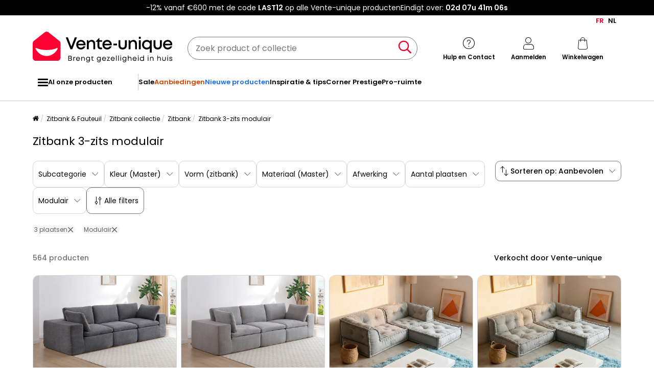

--- FILE ---
content_type: text/html; charset=utf-8
request_url: https://www.google.com/recaptcha/api2/anchor?ar=1&k=6LeKhU4pAAAAADKrUjV2u5pRv2dbHidBEDMej4b2&co=aHR0cHM6Ly9ubC52ZW50ZS11bmlxdWUuYmU6NDQz&hl=en&v=PoyoqOPhxBO7pBk68S4YbpHZ&size=invisible&anchor-ms=20000&execute-ms=30000&cb=l6y7w3rjlpf8
body_size: 49721
content:
<!DOCTYPE HTML><html dir="ltr" lang="en"><head><meta http-equiv="Content-Type" content="text/html; charset=UTF-8">
<meta http-equiv="X-UA-Compatible" content="IE=edge">
<title>reCAPTCHA</title>
<style type="text/css">
/* cyrillic-ext */
@font-face {
  font-family: 'Roboto';
  font-style: normal;
  font-weight: 400;
  font-stretch: 100%;
  src: url(//fonts.gstatic.com/s/roboto/v48/KFO7CnqEu92Fr1ME7kSn66aGLdTylUAMa3GUBHMdazTgWw.woff2) format('woff2');
  unicode-range: U+0460-052F, U+1C80-1C8A, U+20B4, U+2DE0-2DFF, U+A640-A69F, U+FE2E-FE2F;
}
/* cyrillic */
@font-face {
  font-family: 'Roboto';
  font-style: normal;
  font-weight: 400;
  font-stretch: 100%;
  src: url(//fonts.gstatic.com/s/roboto/v48/KFO7CnqEu92Fr1ME7kSn66aGLdTylUAMa3iUBHMdazTgWw.woff2) format('woff2');
  unicode-range: U+0301, U+0400-045F, U+0490-0491, U+04B0-04B1, U+2116;
}
/* greek-ext */
@font-face {
  font-family: 'Roboto';
  font-style: normal;
  font-weight: 400;
  font-stretch: 100%;
  src: url(//fonts.gstatic.com/s/roboto/v48/KFO7CnqEu92Fr1ME7kSn66aGLdTylUAMa3CUBHMdazTgWw.woff2) format('woff2');
  unicode-range: U+1F00-1FFF;
}
/* greek */
@font-face {
  font-family: 'Roboto';
  font-style: normal;
  font-weight: 400;
  font-stretch: 100%;
  src: url(//fonts.gstatic.com/s/roboto/v48/KFO7CnqEu92Fr1ME7kSn66aGLdTylUAMa3-UBHMdazTgWw.woff2) format('woff2');
  unicode-range: U+0370-0377, U+037A-037F, U+0384-038A, U+038C, U+038E-03A1, U+03A3-03FF;
}
/* math */
@font-face {
  font-family: 'Roboto';
  font-style: normal;
  font-weight: 400;
  font-stretch: 100%;
  src: url(//fonts.gstatic.com/s/roboto/v48/KFO7CnqEu92Fr1ME7kSn66aGLdTylUAMawCUBHMdazTgWw.woff2) format('woff2');
  unicode-range: U+0302-0303, U+0305, U+0307-0308, U+0310, U+0312, U+0315, U+031A, U+0326-0327, U+032C, U+032F-0330, U+0332-0333, U+0338, U+033A, U+0346, U+034D, U+0391-03A1, U+03A3-03A9, U+03B1-03C9, U+03D1, U+03D5-03D6, U+03F0-03F1, U+03F4-03F5, U+2016-2017, U+2034-2038, U+203C, U+2040, U+2043, U+2047, U+2050, U+2057, U+205F, U+2070-2071, U+2074-208E, U+2090-209C, U+20D0-20DC, U+20E1, U+20E5-20EF, U+2100-2112, U+2114-2115, U+2117-2121, U+2123-214F, U+2190, U+2192, U+2194-21AE, U+21B0-21E5, U+21F1-21F2, U+21F4-2211, U+2213-2214, U+2216-22FF, U+2308-230B, U+2310, U+2319, U+231C-2321, U+2336-237A, U+237C, U+2395, U+239B-23B7, U+23D0, U+23DC-23E1, U+2474-2475, U+25AF, U+25B3, U+25B7, U+25BD, U+25C1, U+25CA, U+25CC, U+25FB, U+266D-266F, U+27C0-27FF, U+2900-2AFF, U+2B0E-2B11, U+2B30-2B4C, U+2BFE, U+3030, U+FF5B, U+FF5D, U+1D400-1D7FF, U+1EE00-1EEFF;
}
/* symbols */
@font-face {
  font-family: 'Roboto';
  font-style: normal;
  font-weight: 400;
  font-stretch: 100%;
  src: url(//fonts.gstatic.com/s/roboto/v48/KFO7CnqEu92Fr1ME7kSn66aGLdTylUAMaxKUBHMdazTgWw.woff2) format('woff2');
  unicode-range: U+0001-000C, U+000E-001F, U+007F-009F, U+20DD-20E0, U+20E2-20E4, U+2150-218F, U+2190, U+2192, U+2194-2199, U+21AF, U+21E6-21F0, U+21F3, U+2218-2219, U+2299, U+22C4-22C6, U+2300-243F, U+2440-244A, U+2460-24FF, U+25A0-27BF, U+2800-28FF, U+2921-2922, U+2981, U+29BF, U+29EB, U+2B00-2BFF, U+4DC0-4DFF, U+FFF9-FFFB, U+10140-1018E, U+10190-1019C, U+101A0, U+101D0-101FD, U+102E0-102FB, U+10E60-10E7E, U+1D2C0-1D2D3, U+1D2E0-1D37F, U+1F000-1F0FF, U+1F100-1F1AD, U+1F1E6-1F1FF, U+1F30D-1F30F, U+1F315, U+1F31C, U+1F31E, U+1F320-1F32C, U+1F336, U+1F378, U+1F37D, U+1F382, U+1F393-1F39F, U+1F3A7-1F3A8, U+1F3AC-1F3AF, U+1F3C2, U+1F3C4-1F3C6, U+1F3CA-1F3CE, U+1F3D4-1F3E0, U+1F3ED, U+1F3F1-1F3F3, U+1F3F5-1F3F7, U+1F408, U+1F415, U+1F41F, U+1F426, U+1F43F, U+1F441-1F442, U+1F444, U+1F446-1F449, U+1F44C-1F44E, U+1F453, U+1F46A, U+1F47D, U+1F4A3, U+1F4B0, U+1F4B3, U+1F4B9, U+1F4BB, U+1F4BF, U+1F4C8-1F4CB, U+1F4D6, U+1F4DA, U+1F4DF, U+1F4E3-1F4E6, U+1F4EA-1F4ED, U+1F4F7, U+1F4F9-1F4FB, U+1F4FD-1F4FE, U+1F503, U+1F507-1F50B, U+1F50D, U+1F512-1F513, U+1F53E-1F54A, U+1F54F-1F5FA, U+1F610, U+1F650-1F67F, U+1F687, U+1F68D, U+1F691, U+1F694, U+1F698, U+1F6AD, U+1F6B2, U+1F6B9-1F6BA, U+1F6BC, U+1F6C6-1F6CF, U+1F6D3-1F6D7, U+1F6E0-1F6EA, U+1F6F0-1F6F3, U+1F6F7-1F6FC, U+1F700-1F7FF, U+1F800-1F80B, U+1F810-1F847, U+1F850-1F859, U+1F860-1F887, U+1F890-1F8AD, U+1F8B0-1F8BB, U+1F8C0-1F8C1, U+1F900-1F90B, U+1F93B, U+1F946, U+1F984, U+1F996, U+1F9E9, U+1FA00-1FA6F, U+1FA70-1FA7C, U+1FA80-1FA89, U+1FA8F-1FAC6, U+1FACE-1FADC, U+1FADF-1FAE9, U+1FAF0-1FAF8, U+1FB00-1FBFF;
}
/* vietnamese */
@font-face {
  font-family: 'Roboto';
  font-style: normal;
  font-weight: 400;
  font-stretch: 100%;
  src: url(//fonts.gstatic.com/s/roboto/v48/KFO7CnqEu92Fr1ME7kSn66aGLdTylUAMa3OUBHMdazTgWw.woff2) format('woff2');
  unicode-range: U+0102-0103, U+0110-0111, U+0128-0129, U+0168-0169, U+01A0-01A1, U+01AF-01B0, U+0300-0301, U+0303-0304, U+0308-0309, U+0323, U+0329, U+1EA0-1EF9, U+20AB;
}
/* latin-ext */
@font-face {
  font-family: 'Roboto';
  font-style: normal;
  font-weight: 400;
  font-stretch: 100%;
  src: url(//fonts.gstatic.com/s/roboto/v48/KFO7CnqEu92Fr1ME7kSn66aGLdTylUAMa3KUBHMdazTgWw.woff2) format('woff2');
  unicode-range: U+0100-02BA, U+02BD-02C5, U+02C7-02CC, U+02CE-02D7, U+02DD-02FF, U+0304, U+0308, U+0329, U+1D00-1DBF, U+1E00-1E9F, U+1EF2-1EFF, U+2020, U+20A0-20AB, U+20AD-20C0, U+2113, U+2C60-2C7F, U+A720-A7FF;
}
/* latin */
@font-face {
  font-family: 'Roboto';
  font-style: normal;
  font-weight: 400;
  font-stretch: 100%;
  src: url(//fonts.gstatic.com/s/roboto/v48/KFO7CnqEu92Fr1ME7kSn66aGLdTylUAMa3yUBHMdazQ.woff2) format('woff2');
  unicode-range: U+0000-00FF, U+0131, U+0152-0153, U+02BB-02BC, U+02C6, U+02DA, U+02DC, U+0304, U+0308, U+0329, U+2000-206F, U+20AC, U+2122, U+2191, U+2193, U+2212, U+2215, U+FEFF, U+FFFD;
}
/* cyrillic-ext */
@font-face {
  font-family: 'Roboto';
  font-style: normal;
  font-weight: 500;
  font-stretch: 100%;
  src: url(//fonts.gstatic.com/s/roboto/v48/KFO7CnqEu92Fr1ME7kSn66aGLdTylUAMa3GUBHMdazTgWw.woff2) format('woff2');
  unicode-range: U+0460-052F, U+1C80-1C8A, U+20B4, U+2DE0-2DFF, U+A640-A69F, U+FE2E-FE2F;
}
/* cyrillic */
@font-face {
  font-family: 'Roboto';
  font-style: normal;
  font-weight: 500;
  font-stretch: 100%;
  src: url(//fonts.gstatic.com/s/roboto/v48/KFO7CnqEu92Fr1ME7kSn66aGLdTylUAMa3iUBHMdazTgWw.woff2) format('woff2');
  unicode-range: U+0301, U+0400-045F, U+0490-0491, U+04B0-04B1, U+2116;
}
/* greek-ext */
@font-face {
  font-family: 'Roboto';
  font-style: normal;
  font-weight: 500;
  font-stretch: 100%;
  src: url(//fonts.gstatic.com/s/roboto/v48/KFO7CnqEu92Fr1ME7kSn66aGLdTylUAMa3CUBHMdazTgWw.woff2) format('woff2');
  unicode-range: U+1F00-1FFF;
}
/* greek */
@font-face {
  font-family: 'Roboto';
  font-style: normal;
  font-weight: 500;
  font-stretch: 100%;
  src: url(//fonts.gstatic.com/s/roboto/v48/KFO7CnqEu92Fr1ME7kSn66aGLdTylUAMa3-UBHMdazTgWw.woff2) format('woff2');
  unicode-range: U+0370-0377, U+037A-037F, U+0384-038A, U+038C, U+038E-03A1, U+03A3-03FF;
}
/* math */
@font-face {
  font-family: 'Roboto';
  font-style: normal;
  font-weight: 500;
  font-stretch: 100%;
  src: url(//fonts.gstatic.com/s/roboto/v48/KFO7CnqEu92Fr1ME7kSn66aGLdTylUAMawCUBHMdazTgWw.woff2) format('woff2');
  unicode-range: U+0302-0303, U+0305, U+0307-0308, U+0310, U+0312, U+0315, U+031A, U+0326-0327, U+032C, U+032F-0330, U+0332-0333, U+0338, U+033A, U+0346, U+034D, U+0391-03A1, U+03A3-03A9, U+03B1-03C9, U+03D1, U+03D5-03D6, U+03F0-03F1, U+03F4-03F5, U+2016-2017, U+2034-2038, U+203C, U+2040, U+2043, U+2047, U+2050, U+2057, U+205F, U+2070-2071, U+2074-208E, U+2090-209C, U+20D0-20DC, U+20E1, U+20E5-20EF, U+2100-2112, U+2114-2115, U+2117-2121, U+2123-214F, U+2190, U+2192, U+2194-21AE, U+21B0-21E5, U+21F1-21F2, U+21F4-2211, U+2213-2214, U+2216-22FF, U+2308-230B, U+2310, U+2319, U+231C-2321, U+2336-237A, U+237C, U+2395, U+239B-23B7, U+23D0, U+23DC-23E1, U+2474-2475, U+25AF, U+25B3, U+25B7, U+25BD, U+25C1, U+25CA, U+25CC, U+25FB, U+266D-266F, U+27C0-27FF, U+2900-2AFF, U+2B0E-2B11, U+2B30-2B4C, U+2BFE, U+3030, U+FF5B, U+FF5D, U+1D400-1D7FF, U+1EE00-1EEFF;
}
/* symbols */
@font-face {
  font-family: 'Roboto';
  font-style: normal;
  font-weight: 500;
  font-stretch: 100%;
  src: url(//fonts.gstatic.com/s/roboto/v48/KFO7CnqEu92Fr1ME7kSn66aGLdTylUAMaxKUBHMdazTgWw.woff2) format('woff2');
  unicode-range: U+0001-000C, U+000E-001F, U+007F-009F, U+20DD-20E0, U+20E2-20E4, U+2150-218F, U+2190, U+2192, U+2194-2199, U+21AF, U+21E6-21F0, U+21F3, U+2218-2219, U+2299, U+22C4-22C6, U+2300-243F, U+2440-244A, U+2460-24FF, U+25A0-27BF, U+2800-28FF, U+2921-2922, U+2981, U+29BF, U+29EB, U+2B00-2BFF, U+4DC0-4DFF, U+FFF9-FFFB, U+10140-1018E, U+10190-1019C, U+101A0, U+101D0-101FD, U+102E0-102FB, U+10E60-10E7E, U+1D2C0-1D2D3, U+1D2E0-1D37F, U+1F000-1F0FF, U+1F100-1F1AD, U+1F1E6-1F1FF, U+1F30D-1F30F, U+1F315, U+1F31C, U+1F31E, U+1F320-1F32C, U+1F336, U+1F378, U+1F37D, U+1F382, U+1F393-1F39F, U+1F3A7-1F3A8, U+1F3AC-1F3AF, U+1F3C2, U+1F3C4-1F3C6, U+1F3CA-1F3CE, U+1F3D4-1F3E0, U+1F3ED, U+1F3F1-1F3F3, U+1F3F5-1F3F7, U+1F408, U+1F415, U+1F41F, U+1F426, U+1F43F, U+1F441-1F442, U+1F444, U+1F446-1F449, U+1F44C-1F44E, U+1F453, U+1F46A, U+1F47D, U+1F4A3, U+1F4B0, U+1F4B3, U+1F4B9, U+1F4BB, U+1F4BF, U+1F4C8-1F4CB, U+1F4D6, U+1F4DA, U+1F4DF, U+1F4E3-1F4E6, U+1F4EA-1F4ED, U+1F4F7, U+1F4F9-1F4FB, U+1F4FD-1F4FE, U+1F503, U+1F507-1F50B, U+1F50D, U+1F512-1F513, U+1F53E-1F54A, U+1F54F-1F5FA, U+1F610, U+1F650-1F67F, U+1F687, U+1F68D, U+1F691, U+1F694, U+1F698, U+1F6AD, U+1F6B2, U+1F6B9-1F6BA, U+1F6BC, U+1F6C6-1F6CF, U+1F6D3-1F6D7, U+1F6E0-1F6EA, U+1F6F0-1F6F3, U+1F6F7-1F6FC, U+1F700-1F7FF, U+1F800-1F80B, U+1F810-1F847, U+1F850-1F859, U+1F860-1F887, U+1F890-1F8AD, U+1F8B0-1F8BB, U+1F8C0-1F8C1, U+1F900-1F90B, U+1F93B, U+1F946, U+1F984, U+1F996, U+1F9E9, U+1FA00-1FA6F, U+1FA70-1FA7C, U+1FA80-1FA89, U+1FA8F-1FAC6, U+1FACE-1FADC, U+1FADF-1FAE9, U+1FAF0-1FAF8, U+1FB00-1FBFF;
}
/* vietnamese */
@font-face {
  font-family: 'Roboto';
  font-style: normal;
  font-weight: 500;
  font-stretch: 100%;
  src: url(//fonts.gstatic.com/s/roboto/v48/KFO7CnqEu92Fr1ME7kSn66aGLdTylUAMa3OUBHMdazTgWw.woff2) format('woff2');
  unicode-range: U+0102-0103, U+0110-0111, U+0128-0129, U+0168-0169, U+01A0-01A1, U+01AF-01B0, U+0300-0301, U+0303-0304, U+0308-0309, U+0323, U+0329, U+1EA0-1EF9, U+20AB;
}
/* latin-ext */
@font-face {
  font-family: 'Roboto';
  font-style: normal;
  font-weight: 500;
  font-stretch: 100%;
  src: url(//fonts.gstatic.com/s/roboto/v48/KFO7CnqEu92Fr1ME7kSn66aGLdTylUAMa3KUBHMdazTgWw.woff2) format('woff2');
  unicode-range: U+0100-02BA, U+02BD-02C5, U+02C7-02CC, U+02CE-02D7, U+02DD-02FF, U+0304, U+0308, U+0329, U+1D00-1DBF, U+1E00-1E9F, U+1EF2-1EFF, U+2020, U+20A0-20AB, U+20AD-20C0, U+2113, U+2C60-2C7F, U+A720-A7FF;
}
/* latin */
@font-face {
  font-family: 'Roboto';
  font-style: normal;
  font-weight: 500;
  font-stretch: 100%;
  src: url(//fonts.gstatic.com/s/roboto/v48/KFO7CnqEu92Fr1ME7kSn66aGLdTylUAMa3yUBHMdazQ.woff2) format('woff2');
  unicode-range: U+0000-00FF, U+0131, U+0152-0153, U+02BB-02BC, U+02C6, U+02DA, U+02DC, U+0304, U+0308, U+0329, U+2000-206F, U+20AC, U+2122, U+2191, U+2193, U+2212, U+2215, U+FEFF, U+FFFD;
}
/* cyrillic-ext */
@font-face {
  font-family: 'Roboto';
  font-style: normal;
  font-weight: 900;
  font-stretch: 100%;
  src: url(//fonts.gstatic.com/s/roboto/v48/KFO7CnqEu92Fr1ME7kSn66aGLdTylUAMa3GUBHMdazTgWw.woff2) format('woff2');
  unicode-range: U+0460-052F, U+1C80-1C8A, U+20B4, U+2DE0-2DFF, U+A640-A69F, U+FE2E-FE2F;
}
/* cyrillic */
@font-face {
  font-family: 'Roboto';
  font-style: normal;
  font-weight: 900;
  font-stretch: 100%;
  src: url(//fonts.gstatic.com/s/roboto/v48/KFO7CnqEu92Fr1ME7kSn66aGLdTylUAMa3iUBHMdazTgWw.woff2) format('woff2');
  unicode-range: U+0301, U+0400-045F, U+0490-0491, U+04B0-04B1, U+2116;
}
/* greek-ext */
@font-face {
  font-family: 'Roboto';
  font-style: normal;
  font-weight: 900;
  font-stretch: 100%;
  src: url(//fonts.gstatic.com/s/roboto/v48/KFO7CnqEu92Fr1ME7kSn66aGLdTylUAMa3CUBHMdazTgWw.woff2) format('woff2');
  unicode-range: U+1F00-1FFF;
}
/* greek */
@font-face {
  font-family: 'Roboto';
  font-style: normal;
  font-weight: 900;
  font-stretch: 100%;
  src: url(//fonts.gstatic.com/s/roboto/v48/KFO7CnqEu92Fr1ME7kSn66aGLdTylUAMa3-UBHMdazTgWw.woff2) format('woff2');
  unicode-range: U+0370-0377, U+037A-037F, U+0384-038A, U+038C, U+038E-03A1, U+03A3-03FF;
}
/* math */
@font-face {
  font-family: 'Roboto';
  font-style: normal;
  font-weight: 900;
  font-stretch: 100%;
  src: url(//fonts.gstatic.com/s/roboto/v48/KFO7CnqEu92Fr1ME7kSn66aGLdTylUAMawCUBHMdazTgWw.woff2) format('woff2');
  unicode-range: U+0302-0303, U+0305, U+0307-0308, U+0310, U+0312, U+0315, U+031A, U+0326-0327, U+032C, U+032F-0330, U+0332-0333, U+0338, U+033A, U+0346, U+034D, U+0391-03A1, U+03A3-03A9, U+03B1-03C9, U+03D1, U+03D5-03D6, U+03F0-03F1, U+03F4-03F5, U+2016-2017, U+2034-2038, U+203C, U+2040, U+2043, U+2047, U+2050, U+2057, U+205F, U+2070-2071, U+2074-208E, U+2090-209C, U+20D0-20DC, U+20E1, U+20E5-20EF, U+2100-2112, U+2114-2115, U+2117-2121, U+2123-214F, U+2190, U+2192, U+2194-21AE, U+21B0-21E5, U+21F1-21F2, U+21F4-2211, U+2213-2214, U+2216-22FF, U+2308-230B, U+2310, U+2319, U+231C-2321, U+2336-237A, U+237C, U+2395, U+239B-23B7, U+23D0, U+23DC-23E1, U+2474-2475, U+25AF, U+25B3, U+25B7, U+25BD, U+25C1, U+25CA, U+25CC, U+25FB, U+266D-266F, U+27C0-27FF, U+2900-2AFF, U+2B0E-2B11, U+2B30-2B4C, U+2BFE, U+3030, U+FF5B, U+FF5D, U+1D400-1D7FF, U+1EE00-1EEFF;
}
/* symbols */
@font-face {
  font-family: 'Roboto';
  font-style: normal;
  font-weight: 900;
  font-stretch: 100%;
  src: url(//fonts.gstatic.com/s/roboto/v48/KFO7CnqEu92Fr1ME7kSn66aGLdTylUAMaxKUBHMdazTgWw.woff2) format('woff2');
  unicode-range: U+0001-000C, U+000E-001F, U+007F-009F, U+20DD-20E0, U+20E2-20E4, U+2150-218F, U+2190, U+2192, U+2194-2199, U+21AF, U+21E6-21F0, U+21F3, U+2218-2219, U+2299, U+22C4-22C6, U+2300-243F, U+2440-244A, U+2460-24FF, U+25A0-27BF, U+2800-28FF, U+2921-2922, U+2981, U+29BF, U+29EB, U+2B00-2BFF, U+4DC0-4DFF, U+FFF9-FFFB, U+10140-1018E, U+10190-1019C, U+101A0, U+101D0-101FD, U+102E0-102FB, U+10E60-10E7E, U+1D2C0-1D2D3, U+1D2E0-1D37F, U+1F000-1F0FF, U+1F100-1F1AD, U+1F1E6-1F1FF, U+1F30D-1F30F, U+1F315, U+1F31C, U+1F31E, U+1F320-1F32C, U+1F336, U+1F378, U+1F37D, U+1F382, U+1F393-1F39F, U+1F3A7-1F3A8, U+1F3AC-1F3AF, U+1F3C2, U+1F3C4-1F3C6, U+1F3CA-1F3CE, U+1F3D4-1F3E0, U+1F3ED, U+1F3F1-1F3F3, U+1F3F5-1F3F7, U+1F408, U+1F415, U+1F41F, U+1F426, U+1F43F, U+1F441-1F442, U+1F444, U+1F446-1F449, U+1F44C-1F44E, U+1F453, U+1F46A, U+1F47D, U+1F4A3, U+1F4B0, U+1F4B3, U+1F4B9, U+1F4BB, U+1F4BF, U+1F4C8-1F4CB, U+1F4D6, U+1F4DA, U+1F4DF, U+1F4E3-1F4E6, U+1F4EA-1F4ED, U+1F4F7, U+1F4F9-1F4FB, U+1F4FD-1F4FE, U+1F503, U+1F507-1F50B, U+1F50D, U+1F512-1F513, U+1F53E-1F54A, U+1F54F-1F5FA, U+1F610, U+1F650-1F67F, U+1F687, U+1F68D, U+1F691, U+1F694, U+1F698, U+1F6AD, U+1F6B2, U+1F6B9-1F6BA, U+1F6BC, U+1F6C6-1F6CF, U+1F6D3-1F6D7, U+1F6E0-1F6EA, U+1F6F0-1F6F3, U+1F6F7-1F6FC, U+1F700-1F7FF, U+1F800-1F80B, U+1F810-1F847, U+1F850-1F859, U+1F860-1F887, U+1F890-1F8AD, U+1F8B0-1F8BB, U+1F8C0-1F8C1, U+1F900-1F90B, U+1F93B, U+1F946, U+1F984, U+1F996, U+1F9E9, U+1FA00-1FA6F, U+1FA70-1FA7C, U+1FA80-1FA89, U+1FA8F-1FAC6, U+1FACE-1FADC, U+1FADF-1FAE9, U+1FAF0-1FAF8, U+1FB00-1FBFF;
}
/* vietnamese */
@font-face {
  font-family: 'Roboto';
  font-style: normal;
  font-weight: 900;
  font-stretch: 100%;
  src: url(//fonts.gstatic.com/s/roboto/v48/KFO7CnqEu92Fr1ME7kSn66aGLdTylUAMa3OUBHMdazTgWw.woff2) format('woff2');
  unicode-range: U+0102-0103, U+0110-0111, U+0128-0129, U+0168-0169, U+01A0-01A1, U+01AF-01B0, U+0300-0301, U+0303-0304, U+0308-0309, U+0323, U+0329, U+1EA0-1EF9, U+20AB;
}
/* latin-ext */
@font-face {
  font-family: 'Roboto';
  font-style: normal;
  font-weight: 900;
  font-stretch: 100%;
  src: url(//fonts.gstatic.com/s/roboto/v48/KFO7CnqEu92Fr1ME7kSn66aGLdTylUAMa3KUBHMdazTgWw.woff2) format('woff2');
  unicode-range: U+0100-02BA, U+02BD-02C5, U+02C7-02CC, U+02CE-02D7, U+02DD-02FF, U+0304, U+0308, U+0329, U+1D00-1DBF, U+1E00-1E9F, U+1EF2-1EFF, U+2020, U+20A0-20AB, U+20AD-20C0, U+2113, U+2C60-2C7F, U+A720-A7FF;
}
/* latin */
@font-face {
  font-family: 'Roboto';
  font-style: normal;
  font-weight: 900;
  font-stretch: 100%;
  src: url(//fonts.gstatic.com/s/roboto/v48/KFO7CnqEu92Fr1ME7kSn66aGLdTylUAMa3yUBHMdazQ.woff2) format('woff2');
  unicode-range: U+0000-00FF, U+0131, U+0152-0153, U+02BB-02BC, U+02C6, U+02DA, U+02DC, U+0304, U+0308, U+0329, U+2000-206F, U+20AC, U+2122, U+2191, U+2193, U+2212, U+2215, U+FEFF, U+FFFD;
}

</style>
<link rel="stylesheet" type="text/css" href="https://www.gstatic.com/recaptcha/releases/PoyoqOPhxBO7pBk68S4YbpHZ/styles__ltr.css">
<script nonce="Q-JO9xDAMGLEeoQ8hvu6Zg" type="text/javascript">window['__recaptcha_api'] = 'https://www.google.com/recaptcha/api2/';</script>
<script type="text/javascript" src="https://www.gstatic.com/recaptcha/releases/PoyoqOPhxBO7pBk68S4YbpHZ/recaptcha__en.js" nonce="Q-JO9xDAMGLEeoQ8hvu6Zg">
      
    </script></head>
<body><div id="rc-anchor-alert" class="rc-anchor-alert"></div>
<input type="hidden" id="recaptcha-token" value="[base64]">
<script type="text/javascript" nonce="Q-JO9xDAMGLEeoQ8hvu6Zg">
      recaptcha.anchor.Main.init("[\x22ainput\x22,[\x22bgdata\x22,\x22\x22,\[base64]/[base64]/UltIKytdPWE6KGE8MjA0OD9SW0grK109YT4+NnwxOTI6KChhJjY0NTEyKT09NTUyOTYmJnErMTxoLmxlbmd0aCYmKGguY2hhckNvZGVBdChxKzEpJjY0NTEyKT09NTYzMjA/[base64]/MjU1OlI/[base64]/[base64]/[base64]/[base64]/[base64]/[base64]/[base64]/[base64]/[base64]/[base64]\x22,\[base64]\\u003d\x22,\x22wpPCkcODw59iKDJjwpnDicKEeRZbeWHDrcOmwo7DgyZFLcK/wpLDjcO4wrjCl8KuLwjDhmbDrsOTNsOyw7hsSks6YT/Dn1pxwo7Dr2pwesO9wozCicO3QDsRwpQmwp/[base64]/[base64]/[base64]/CgD1Zw4Zkw5XCrMKeQi5XeMKcwoQoJWjDkm7CqgHDtSBOJy7CrCkXRcKiJ8KSU0vClsKEwqXCgknDtcO8w6RqRyRPwpFMw4TCv2Jzw6LDhFY4RSTDosKIFiRIw6tbwqc2w7fCgRJzwo3DqsK5Kz8xAwB/[base64]/HsK0w7gfWcOOOB/CtjklwpE/HsOFAcO1X1dEwrsWfMOzNGrDlsOWHAjDusO8F8O7ETfCsVxwFBfDhRrCunxwL8OpInx4w5/DtCrCssOgwo47w5JiwoPDpsOcw5tASFvDoMKdwozDhzDDkcKpRsOcw6/Di0HDj17Du8OpwojCrzxuQsKEAHXDvh3DlsOnwofCjToDKkLCrGTCqsOCE8K1w6PDnwHCom3CgStlw4vChsK1eGnCiR8WYA/DqMOKUsK3KnbDoj7DucKGXMK2E8Oiw43DvH0Dw4zDpMKVTCccw7jDhgrDpW9Uw7RPwrDDoDYuNi7CohDCviAoNl7DmBbDkHvCvS/[base64]/DgcKvw5JnDMKKKzIBwqITTMKdw7fDhBMDwrrDhlkgw58zwqPDsMOXwp7CoMKAw67Drm5Cwr7CqTItIgjCisKKw7IaKm9fIUzDmiDClGJbwohSwoXDvVYLwqHCgAXDk3rCjsKRQgjDl3fDqy0TTBvClMKWQmJaw5/DjwnDggnDsQlawoPDlsOZw7LDmTJjwrcuQ8OOC8K3w57CmcK3XsKoUcOpwoLDgMKkb8OOPcOJC8OAwq7CqsK1w78gwqPDuQU9w4Bswpg/w7wDwr7DvQzDqDHDscOQwrjCuEMWwqLDiMO/IXJPwrjDv2jCo3XDgUHCtjQTwoYUw7cUwqwKGSAsNTh/LsOcL8OxwqdRw6/Cg1xRKBNlw7fCisO7DMO1c2Mkw7vDl8Kzw53DtMOzwqRuw4DDqcO3K8Kcw5rCt8OGTiA+w6LCpHPCgyHCiR7CvDXCmjHChlQjZmM+w5V4w4HDnFBsw7/Du8O9wprDqsOYwrM2wpgfMsOawrJceF4Ow7RaEMO1woBYwoRDIXIAwpUeWU/Dp8OtMXoJw7/Dpg3CocKswrHCvsOswoDDjcK6QsObQ8KYw6oAIAVtFg7CqcKSZsObScKFB8KOwpfChRHCmAjCkw1EQEBqBcK3Rw7Cvg/DgWHChMOwA8OmBMOPwp85Uw/DnsO5w4XDpMKEJcKIwrhPwpXCh0XCvl9fNm0jwpvDr8Oewq/[base64]/CscK/w4V1eiPCuCgswqhewrTDsmJHPcOFTDnCr8KRwqBXQxc0TcKuwostw7vDjcOQwrUXwr3DhzYbw5l8OsOXV8O1wotiw4PDscKpw5/[base64]/wqtKw5M4WRdqTwHDisO9NcOmV2gITsOuw6tSwovDuy3DnHoiwp7CpcKNG8OHDkjDlQ1vw4d+wojDgcKpcGvComdfBMOGwojDlsO5QcOsw4PCvU/Doz4+fcKgUSlWXcKwacOnwptaw5FwwoTCmMKpwqHDhlAowp/DgFpSF8Ogw78iVsKHPEEsRsOpw53DjMOIw67ClWPCksKSwovDpkPDuXPCs0PDkcKsf03DtTLCgCzDhh1nwpN5woxuw6DDjBYxwp3Cl31/w7TDlxTCoA3CuBvDocKQw6hsw6LDisKrSRbChlbDgARYLlfDo8ORwprClcOSO8KFw5MXwpnDqz4EwpvClFxcfsKmw6XChMOgMMKswp48wqTDmMOjAsK1wqrCoQnCtcO6E1paJyV3w4LCqyjDiMKWwr94w5/CqMKdwrjCo8KMw4R2ASQ6w48twrh9F1sNQcKrHVnCnQpkbcOVwrpTw4gEwpzCnyDCjMKlGHHChsKOw7pAw6QkDMOYwonCpF5RN8KXwrBnUHzCti5Uw4LDtRvDj8KLC8KvIsKfP8OiwrY4wo/[base64]/DsOUJ8ORd8KtwrfDisOzCGZ8ciLDgWsJKMOICVvCiCBdwpjCtcOYbMKaw6XDsy/CnMK/wrFqwoY4VMK0w5bDuMOpw4tYw7zDk8KewpPDnSbCnBbCr2zCjcK9wojDjhXCq8O6woXDjcOPKRk6wq5FwqNJc8O6NCnClMKfUhPDhMORD1XCnybDhsKwO8OnZwYawpXCrxk/w7cfwpwowoXCqifDmcKxGsK4wpkTSiUoBsOJfcKHC0bChy9Bw44gQngwwq7CkcKXPVbDv1jDpMKVO0XCp8OqMxohFsKQwo7Dnx9Nw4HCncOZw6rCswwOXcOpPDFZVloPwqYsawZ8VMKxw5kVFl5bf2PDsMKIw7fCo8KGw6thfBN/wq/CrjzDnDnDj8OIwqhiKcOTJ1hlw5JABsKFwqwwOMODwo4mwo3DnQ/CmsOQDMKBSMKnQMKkR8Kxf8OGwok2HSzDjVHDoABRwotrwooKBlU8MsOfPsOOH8OJd8OnNsOTwqfCh1rClMKjwrVMTcOJMcKzwrQ7NsKfXMOaw67DlTtSw4IYCxrDtcK2S8OvKMOiwqhjw5/CqMOWPgdjcsKSNMOJVsKILgNqNcOGw5jCq0HCl8O5wrFEOcKHF2YnUsOWwprCtsO4bMOfwoYHAcOhwpExJWXCllTDssOZwrpXbsKUw5Q0Fzt/wqoJDsOQAsOjw6sLRsKTMDUJwqjCo8KFw6RVw4zDh8K/LmbClVXCmk84DsKTw6gFwpHClFkWREYJN0IEwrgdKm1TOcObJWgPN2TCscKvM8KiwrrDksOQw6DDgxg+E8K7wp7CmzFhJcOIw7dFD1LCoA16IGMew6rDssOpwo/CgmzDqxseJMKYWw8BwqzDt0Q5wpXDuwHCjXpuwp7Cji4QAjHDhm5xwqjDr2TCn8KDwpUhUMOLwr9KI3nDvD3DoGNgLMKyw6Y7U8OtAA0yNBZWKRHCgE5kOsOqOcOnwrNcKGlXwqsGworDpklWUcKTQsKEb2zCsBUQIcOEw53CpMK9F8O/w7Qiw7jDvQtJMFEYTsKJH2LDo8O9wooFPsOcwqoYD3Qfw7PDusO2wozDm8KDNsKBw4ooXcKow7PDg1LCj8KDEcKTwp9xwr7DuDclcxPChMKVDxVuH8OSGxpvG1TDigDDqsODw7/CuhMOHz41EQ7CgMOeZsKEOzoowr8VOsOiw6xuBMOEGsOtwp8dBXlgwrbDncOCSm7DvcKYw5JtwpDDuMK3w4fDgEXDusKwwqN5MMKmRFzDq8OXw4rDjRxnNMOKw5slwp7DsBkbw6/[base64]/CtD5gW20IT1hBeUxAGw/DtxAlUMKww7puw6nDpMO6NMOTwqc/w5glYHPCvcORwoAdQTPCoixDw4DDtMKdL8KGwpMxIMKawpbDvcOVw7zDkTjCmcKGw4dLZRHDmsKmYcK/[base64]/[base64]/[base64]/w4rDhMOmwrJ5bXHDssO1ZcKAPcOnw7RONivCmsKoRTXDosKTJVsfQsOvw5DChxvCjsKVw5TCozjCqDwEw4vCnMK6fMKUw5TCiMKLw5vClU/DhSc/H8OxSm/[base64]/On1fwqxbw4fDkErCpktsLhPCr8KGKMKbwpcsMxdYOQg6McKQw5sIM8OfF8OaGSRgwq3CiMKBwo5bAyDCkDnCmcKHDjJ+RsOvNxjCgnrCt0JTTDkXw7vCqcKjwp/CsHPDpcObwpcmPsOjw7jClUTDhMOLb8KawpwbGcKFwoHDmFjDpFjCusOowrXCnTXDnMKwWcK9w4vDlDJtRsOuwoB6QMOYUhNCQ8KQw5Iqwrtiw4HDln8YwrbDrHJjRyc8BMKDKwQ/FFLDmmZyQkwPEDNNOxHDlm/[base64]/w58uwoLDs0FkbsOfwoIZw4Y2FcOWWsONwr3Dp8KhQnPCoH/CrFrCisK7NcKEwrJATB7DvUfCusOJwprCgMK3w4rCiEbCsMO0wovDs8ONwovChcO2BMK/flU8KT7CqsOWw6jDshIRXRFaKMOnIx9lwoDDmTzChsOPwoXDr8Ovw6/[base64]/CmMKgwoXDlsOZM8ONLGM1w75Tw6pMw7jDmcKAw5hrO8OWQXUbHsOTw6wBw7ACRicrw7ZfeMO5w5gZwpDCucK2w6AbwoPDscK2bMORc8K9H8Kmw5bDqsOdwr07WQ0DcFVHE8Kbw4jDlsKtworCoMKvw7dAw7M5CnYNXx/CvgdJw64CHMKwwp/Cpg3Dr8KdXznCrcOwwq7Dh8KCDsKMw63DscKrwq7CnkrCgnNqwobCkMOMwotjw6Axw4TCqsK/w7kKSMKnMsOue8KVw6PDnFcjbHsHw63CgjUTwpfCrcO+w6hxNsOmwo5ewpLCosOtwrQRwoI/[base64]/w5XDgCRXNFQiesKtwroVW8K2wovCoHUGwrDChMKtw6wQw4FbwqjDl8KiwpvCmMKaDVbDl8OJw5ZMwrwEwptjwoR/Q8KfMsO8w78Qw44EMzrCgGfDrsK6SMOjMCgHwqxLQcKAVCTCkjISGMOGJ8K3XsKUYcOww6fDicOLw6/CvcKjIcOUeMOUw6bCgWEWwoXDtQzDr8KVbUXCiVUHPsOtVMOZwoHCmwAkXcKEI8OwwqFJVsOeVg0jWwfCmggVwrjDlcKgw6lpwoceJ2lMBT/Cq1XDmMKiw4MIaHNRwpjDig7Ds3xwdxcrX8O2wo9sAggwKMOjw7XChsO3UcKnw7NQH0sLIcKjw7oTNMKUw5rDrcOULcOBIHN+woXDrlvDm8OlZgjCocOHEkE3w7jDsVHCulrDs1E8wrFOwpovw4FkwrzCpCrCmg/Dsgobw5E5w6cGw63DncKSwrLCu8OyAxPDhcO4XxAjw6NWw5xHw5JPwq8lGHVVw6PDp8Ojw4DDisK0wrdtfkhZwoJzeUvCmsOewqTChcK6wo4/w5cuLV5kIglNOAFtw6MVwo7CvsKXwpXDoibDvsKxw7/DuXpiw4xCw41rw4/DtCrDhsOOw47DpsOpw4rCkygXb8KYccK1w55necKWwp/[base64]/DvsO2w6bCjj7DkMONDsOoOcKhw7MdO0M4w7pJwpoBSVbDmCzClXfDvijCqGrChsK5NsOKw783wo3Dtm7Dl8Kgw7dZwonDocKWIGBLKMOpEsKcw50tw7EKwpwaJkrDqSXDvsKRVl3Dv8KjQRRuwqZmaMKRwrMxw5RBJ3kWw4PChDXCpB/CoMO5OsOFXmDDkh8/[base64]/DucKfLWnCkMKOS0vCkCvDn1rDkcOBw7TCqQ5/wrE5ST5VHsKfOmrDjFwHXmzCnsKNwoPDlsOhbjjDj8OBw4kqI8K+w6fDhMO+w4HCh8OraMK4wrV6w7U1wpHCi8Kpw7rDhMKRwqnDi8KowqbCmVtMJDDCrcKLacKDJG1pwqxwwpHCpcKIw5vDkQ/DgcKVwq3DsVhEM0NSMQnCnhfDs8KCw4Bnwq8YDcKSw5fChsOew4QHw418w5w8wo5+wrpqLcOCBMKdIcO7f8K5w7UePMOJbMOVwo/CnhbCg8KMKEbCrsOrw7powot8V0ZSSDLDnWZMwrDChsOCYkUhwqLCthbDmjM4ScKNUmF0OB4FccKAZVM0HMKKc8OWfErCnMOLeULDhsOuwq1SeVPCusKhwrbCgEzDp3jDoXVTw7jCqcKHDsOeR8KOVG/[base64]/Cu8O5w7gTJsKVFcKzw5ZNw5A+dTLCv8Oow5fCmcKPfy1dw78pw5/CucKiR8KMAMOBWcKtB8KTClgAwqQTR2QbNC/[base64]/UsO5w5nCv8OBwqILZBfDosKwwo7DlsKRc8O/HBJGH2o9wowJwqQnwqFgw6/CgQ/CrsOMw6tzwrMhC8OYNAfCtjxTwrfCm8KmwpLCiyjCllUCUsKWfsKAe8K5asKYXFDCgA0YADQoJFfDugxEwqLCj8OxX8KXwq4LbsKdLsKPNcKxaEVibTJuDQ/DkyEowrJ/wrzDmX55c8Kxw73DvcOPF8KUw51PI2EXLcO9wrPCpxLDtBzCocOEQxxswooTwpZpVMKuXmrCjMOMw57CrzLCtWZ8w4fDnG3DkybCgzV2wrLDrcOMw7Yaw5EhPsKVEErDr8KFA8O3woLCtEtFwo3CvcKsE2xBUsOnFTsLYMOeTVPDtcKrwoPDvElGGQQgw7/[base64]/CosKAwojChjzCvHoswpARw49CwqDDjzDCiMOpH8Oxw4YcF8KaUsKOwrB6OcO0w7ZJw5rClsKiw5bCnQXCjX0xW8OXw6AWIz3DlsK5O8KyUsOscilXAX/CrMK8eWYwRMO2EsOAw5pcGFDDjls8JDt4woVyw64TQ8K3c8OmwqrDsGXCoFdwQl7CtyPCpsKaCcK3bT4uw4gBUWTCm0BMwqwcw4HDkcKdG0/Cg0/DoMKjZsKtacO0w4AzQcOaAcKueVHDhjFCM8OuwpzCkzZSw7LCoMOkVMOqDcKbMShMw7VDw61qwpUgICwdTU/CoSHCjcOkFAhBw5HCtcOlw7DClAwLw782wpPCszPDkCAGwozCo8OHA8OPEcKDw6FHFsKfwqgVwobCjMKmWhsac8OVL8Khw67DkHw+w6UKwrTCrDPDv1JpCsO4w5UXwroBH3DDgcOmYGTDu3FcecKaK1vDvzjCnyrDni1uB8KYD8KNw5/CpcKyw4/[base64]/ChMKCPSJ+T3DDvMOVwr0+WAI9wo/DgWgmasKVw7Q/YMKoe0fCp2zDk2jDmhFICTbDkcORwr5ONsOfOm3CuMKaKS51wojCo8ObwrTDhj7CnG13w4IsK8K6O8ORVT4QwoDCqy7DhsOVCjjDq2kSw7XDv8Kkw5JSJMOibn3CusKyS0DDoG92d8OZJcKBwqLDlcKAbMKiH8OTK1AuwrnDkMKywpPDsMKKZR/[base64]/CvTQjw7EZSMKnS1LCsxXCkhvCt1lsBMK4G8KnUcOJecOSe8OXw55SAk9xNxLDv8O+ThjDlcKyw7nDjj3CrcOlw6t+aw/[base64]/Dqk5UTGIxw7XCvlXCisKcwpnDlWN5wpUMw71MwoMfWkDDiDrDocKTw47DtcKrcMO6QWNGazfDhcKxIhfDulM7wovCsi99w60sFXh+XG90woPCp8KyDSAKwrfCjlNqw5A5wp7CrsOBWQ7DisK8wrfDnW7Djj18wpTCmcKNDMOaw4nCmMOaw5YAwp9eNMOeNsKAOcONw5/CkcK3w4/DnEjCoBXCqMO7VMKfw4nCqcKHD8OGwokNexbCvT3DhW1awpfCuQ5ZwprDjMOnOcOcdMOJJ3zDqGnCkMOgJ8OGwo5zw5zCssKUwpTDoAo2GcKRCVzCmyjCoF/ChUnCuVoPwpI3IsKbw5PDgcKMwoRJW0nCu2B/NlnDrsK+c8KBcBR6w5IGc8OGd8KJwrrCjMO0Li/DksKhwqHDnQFNwpzCq8OmPMOaYMOvPibCjsOeMMOWfVpew60YwprDiMOjJ8OEZcOIwp3Co3jCjUk8wqXDrEPDjH5/wpjCph89w4VXWkESw7kYw4ZEAEPDghTCucKjw6fCm2XCusKUEMOoAWkxEcKMHcOdwrnDq0zCgsOTP8KjCj3ChsK9woTDoMKuLEnCgsO+JMKMwr1fwrDDgcOCwoDCksOwTCnDnHTCk8Kzw5EqwoXCt8K0MTIULnBLwrbCkG1BKg3CsGdxw5HDgcKNw68/LcOpw5t+wrp6wpo/ZSHCjsKlwpoqbcKXwqd2RcK6wp5dwovClgxbIcKYwonCm8OXw4J2w67DulzDvlsYLzIAQ23DiMKCw4hPclgDw7jDssKkw7PCrEvCg8OgUkc8wqnDgE8hG8KUwp3DiMOaU8OaC8OcwprDl11AWVnDmAPDi8O1woLDlB/CvMKTPH/CsMKnw5Vge2zCiU/DhyPDpzTCjxU1wqvDsXhHczkDFcOubiVCfH3ClcORclYkHcOJFsK6w7gaw6QfC8KdZFRpw7XCr8OzbAvDvcKLcsK2w6gMw6BuenwEwrvCrBjCoQNiw5oAw5s9dsKswqpgMnTDgsKRP0EBw6nDtsKYw7DDlcOtwqnDv0rDrhLDrnPDqjfDqcKSUX/CjkQ8HMKBw411w63Cn07DlcOqMF3DnEHDq8OQR8O0JsKjwrnClh4Ow7wgwo08BcKwwohzworDuHfDoMK0CkrCnAMzI8O6SH3DpCg0HQdlZsKrwqLCmcOmw4F1M1nCn8KYUj5Xw5YNHUHDsSrCiMKVS8KKQ8OyRMK3w7fCmznDuF/CucOTw4hEw5IkPcK+wqfCjVvDg0bDnHDDhFbCjgTCvF7Dhyd/TFLDpCYEcxddLcK3OjbDn8OOwo/DocKdwoZVw5sqw5PDkEzCgkNIasKPME8KaSfCpsO5FxDDusOGw67DqRodfEDCnMKLw6BKecKaw4MlwqU0ecOcYT14EsOlwrEwZEhtwrAvdcOQw7YiwoloUMOQUjPCisOMw6UswpDCtcOaL8OvwppuEcOWaWjDlHjChWjCp1o3w6oIWxVyOgfCnCQWLsKxwrx/w5TDqsKYwozDhAshfcKITsKlA2h0DMOuw4UvwrLCghprwpoAwqZEwp7Coj1WHhtwPsOTwr3DtxDChcKUw43CmgXCriDDnGscw6zDlToCw6DDviMlR8OLNXYpHsKzU8KjLgLDk8KHTsO1wpXDk8KvKBNJw7ZrTBNIw5Rww4jCqsOSw7fDoi/DqsK0w4Rab8OdSknCrMOEaj1dwqLCnn7CgsKYO8KldHh2Hx/DucOcw6bDt2vCvTrDu8Opwpo5ccOGwpLCuDHCkxIaw71bCsOyw5PCvMKww4nChsOqYwHDmcKdRg3ChDJAQMKEw6EtHhxZJmQkw4dNw55AZ3wjwqDCocOpS2/CtToVUsOOa37DhcKvfMOAwrcuHGLDgcKXZgzCtMKlH2BGecOASMKZG8Ksw7DCg8OBw4l3Q8OKHcOqw4ECN2/DisKCcmzDqxNJwoAcw4VoNFbCp21ywoEMQBHCmTXCgsOPwokpw7k5IcKQEsKJfcOGRsO9w6jDhcOPw5XCpWIzw5UGK11qe00ZC8KyacKcF8K7c8O5XDwiwpYewr/CqsKlO8ONccOOwrtqGsOTwrcBw4PCi8KUwqJfwroxw6zDhUY5HAHClMONPcK9w6bDtcKrMsOlcMOHBRvCsMKbw6/DkzVQwpXDgcKLGcO8w44IJsO8w7TCgAJBYAITwrVgS2zDlgx7wqbCgMK/wrt1wrjDi8OSwrHCiMKSDkDCrG7ClC/ClsK7w6ZoOMKfVMKHw7hgMTDDnW/Cr14cwrh9NxrCm8K4w6jDgwghICBGwpJpwotUwqVqEBvDvRfDu3hlwoZkw709w69Mw5DDjFvDksKtwpvDk8KqbCIWw4nDnhLDn8KTwr7CvRLCsEgPeX0Tw6jDsxPCrB9aAcOaRcOdw5MsOsOrw4DCnMKjHsO/c3ZQG10xcMKuMsKcwpVCaGHDrMOTw7sJGiIfw7NxeibCtUfDjVs6w43DnMK+EhbChTgMXsOuPMO0w47DlRIaw4pHw57CvS1nEcOdwrnCgsOTwqHDhcK1wqtaBcK/wpxGwpLDiB8neEAmL8OWwpbDr8OOwqjCncOUa3srVWxvFsK3wpRNw5B0wqjCoMOWw5jCs1R3w5hJwqnDisOBw6nCv8K9PB8dwoYQPTYVwp3DkDhPwrNYw5jDn8KZw7pnB2osUsOIwrJzwr4vFABVWsOyw4g7WU0gRR7CrGzDrTpYw4nCnF/CuMOcHVA3UsKww7vChjrCqwl5OjzCn8O8woo7wr1QPcKUw7DDvsK8wobCvMOswrPCocO8AMOcwpbCmC3CkcKCwrwUW8KnJEtEw7jCl8Oyw7DDngPDgj11w57DohUxw7pBwqDCv8KxNkvCvMKew5lYwr/CjWghdwfCjD3DkcO2wqjCvMK7OcOvw6NXFMOZw6rDlcOxQCbDg1LCrzFlwpvDhRXCm8KhAS58BEXCgcOwbcKQWQzCvgDCqMKywp0mwoPCiy7DpWRdw4DDpHvCnC/[base64]/DsVLDpsKTwp4Ow5BywrMMQmzCqVMvw4XCqTHDi8KSZcKpwoUkw4nCmMKcf8OZacKZwp1+WHLCvBBdPsK6XMOzT8KkwqoscGPCg8OOZsKfw73DkcO1wrksBQ9Zw6HCvsORJMK/wq0FOkPDlB/DnsOQWcO0XXk8w6TDocO0w50VbcOkwrFoH8Oqw4toBsKow4BGTMOARDQzwpMaw4TCmMKvwq7CscKcbMO0wqrCqFBdw6LCqXTCtsKUe8KUEsODwpIrNcK9AsKow44uQsOdw7HDucK/[base64]/[base64]/DiFFeXwTCvcKow4rDpMONXx7DgDjCv3XDpTPCscKLXsO9K8O9wpNUDMKDw5MiQsKzwq4CTsOpw48zeHVnem/[base64]/[base64]/w6/DjcKZwoNWEMO+wojCmQkvwoDClkPDpTXDjMO7w5gvwqsCU3krwqM2JsOMwpcoPybCjD3CiTdzw4sfw5Q5CGTCpBbDrsK/w4NuacKAw6zCscOZLHsmwpxdM0ECw6VJPMKiw40lwoY/w68BbMKqEsO3wrBBWBNJKlPDsQ9mBTTDlMKWEsOkHcOZM8OBIHIRw6olWh3Cm2zCicOrwpDDmMOiwrAUJ13Dj8KjGGjDvVVABUkLC8KhI8OJZsKLw6/[base64]/CnsKZw7wcMMKewqrCn1DCosKyRDhJw4DCu0kPGcKuw40tw4RhcsKNZVpSfVA6w4NJwpjDvw0hw4DDisK9FlrCm8Kmwp/[base64]/CmcKFwpgeEMKVHFjDk8OZwr3Cj8OCwo3CkTzDngTCmMOvw67DsMKewo0qw7YdesKLw4MUwpdRRcOBwqA7dsKvw6hBQcKfwq1ew4Zrw7LCkwPDl0rCvHTCrsOcNsKCw41Jwp3DtcO2J8ObACIjUMKsQzoqb8OqFMK7ZMOUMcOywrPDrnXDmMKEw5bCoC/[base64]/DjynDlA/DrwF9w57Dj2g3WMO+Ml/Crh7Dt8KEwpwZTDJ0w6UcIsOobsKYWmwDNQfCh0/Ch8KGWMOTL8OVBnDCh8KsRsO5R2jCribChcK8KMOUwoLDjjdUSB0Cw4bDkcK4w4DDjcOyw5/Ck8KWTSsww47DoGXDk8ODwp8DbXrCjcOnTh9lwpbCuMKXw509w7PCjBQzw48mw7duT3fDkx8kw5DDuMOzFcKCw41CNithPF/Dk8OEFRPChsOiGUtBwoHDsCNEw4HCmcO4DMOIw7fCk8OYajg2GMOhwpslf8KTNVIrBsKfwqTCr8ONwrbCiMKqaMOBwqpzP8OhwpfCrjLCtsOgeGrCmAYXwo0jwo7CkMOHw79gWzXCrsOCKRNtYE1jwpzDj1Ztw4TCtsK2VMOCSyx5w5EBIMK/w7bCjMOjwr/Cv8OHSlt6AABoDUI1wqLDnlhEWMOywpAQwodgH8K0HsKjI8Kkw7/DtcKHJsO0wpnCtsK0w4s4w7IQw7AdTsKvYx1twpnDjsOVwqrCkMOHwp/[base64]/Ds8OCETfCv8OWcBbCr1cRwprCiyHDi0lKw6IhQMKLMF9TwprCh8KTw6jDtcKIwq/DjU9XPcKgworCssKRH0t8w77DgjhJwoPDumNVw5XDusOVEn7DrV/[base64]/CgjHCpyApNcObwpZRBsKdU8KJdjtiallRw67Dg8KLYUgaVcOMw6IlwoU9w5MwOzVHajcIE8KkXMOUw7DDuMKfwo3CnUnDkMO1O8KLJMKRHsKVw4zDq8KOw57CnynCmwp7O01MR1HDhsOpY8O/aMKvGcKkwqseA35SeELCqSHCh218woPDqH5PXMKtwr7DiMKwwrZzw59kwoDDq8OIwqPCvcOTbMKLw4HDlcKJwrgFRmvCm8Osw5jCicOkBl7DucODwr/DlsKjIy7Dh0EqwodwYcKRwqXDl39cw4cyBcO5YUMMeltewovDhGYlIsOZSMKie2UiUTl7CsOqwrPDn8KvR8OVPyA7XE/[base64]/Dg1nCocKKFX1Dw4LCqS9uEcOuwrzDrMOZwrvCoWfDpcKeWC1ewrTDl01yMsOrwrRbworCucOpw7hiw41KwobCr1MQZh7Cv8OXKjRhw7LCosKVARR5wrDCsnDCswMBAhvCsHQcAT/Ci1DCrAl4DWvCrsOCw7PCohTCqFgBBsOhw4UDCsOFwoERw5PCgcKAOQxcw73CjGHCmVDDqE/CjAsGZMO/FMOjwpgKw4fDrhBbw67CiMKuw4DDtAXCrg1oECTCgcO0w5ofOE9oM8KJw6jDiBDDphB7QinDssK6w5zCqsKVbMKLw67CnQcCw59gXlsqc2LCkMK1LMKsw4oHw4jCiCjCgmbDtUQLTMKOSCoSVlAiCsK7dcKhw6DCvCXDmcKAw7R/wqDDpAbDqMOTR8OFC8OlElJvLTonw78fVFDCksKoamI6w6rDvVxAG8OWY23ClU/DlEdweMOXBHHCg8Omwr3DgUcrw5zCnAF2Y8KSGlkBA1fCrMK9w6UVUyjCj8KrwozCtcO4w7MhwpvDjcOnw6bDq2TDosK/w7jDmDrCrMK1w7PDo8O/HULDn8KhKMOcwpIYF8KwUsO7NcOTJGwmw65hVcO/TXXDr3DCnHXCqcO4OQjCknHDtsOcwoXDtBjCmsOrwo5NMVYow7Mqw44YwpHCq8OFVcK7d8KcIAzCscKdTcODEwBMwojDtcK+wqvDusKpw5rDi8K2w4xtwo/Ct8O7DMOsOsOVw41PwqsEwpUmE3DDp8OoZ8Oyw7oyw6ZwwrEiMidswo5Fw7FYOMOTQH1iwqnCscOXw5/DucKnRxPDoW/DiHzDmEHCl8KQJMO4HTXDkcOIJ8Kkw75gPBDDgHrDgBLCrAA/wr7CsBE5wobCscKmwolewr5vAGXDq8KywrkpElQgTcK+wpPDvMKbOsKPPsKvwoN6FMO3w5DDqsKGEBRTw4zCtn5oUS0nw4fClMOFCcOrShTCjAplwrpVJG/CqcOjw41nWjtPIMOowpoPVsK7LsOCwrFPw599SwHChlh2wqbCrsKtPWB8w5o1w7VtFsKzw5/DiVXDmcOeUcOcwqjCkAFcfxHDrsO4wpTCojLDsFMIwopSOzPDncOYwpgRHMKtEsKnXWlVw6zChUEbw6QEXkbDk8OfXVFEwqhPwpjCuMOGw5E2wo3CqMOIYsOyw4MEQTh8Pxd/QsO/M8OEwqoewq0Ew5dUXMKoPxt0MGYTw4fDtmzDkMORCRUdeWcSwoDCo0BFfGVBNXnCiVXCiA8zel1RwqfDhFDDvQNCYnoufXYXMMKqw78geQnCkcKuwpIpwpsObMO9AsKLOkxIDsOIwoZdwp9+woTCpsOJWMOyS0zDncOJdsKkwq/CjSlnw4PDsk/[base64]/CmMO6w4ITf8K7wq3Do8KLH8OtwrTDqMOew7LCpTfCrmBsdVXDsMKGEl9uwpzDv8KVwr1pw5/Dl8OAwobComRsTEg+wqsgwpjCqREMwpg4wo0uw7XDi8OSfsOYa8O5wr7Cn8K0wqLCvVlMw7fCiMOTdyQkB8KZABjDhijCrQTCvsKRTMKTw6DDg8OwcW/CpsOjw505IcKzw6/DmkfCuMKIbnDDi0XCuS3DljbDqMOuw7Zsw6jCgnDCt2kCwrgvw6JVJ8KlQMOdw6xYw7Zpwr3Cv1bDqGUrw6TCpD7CkFzCj2g4wprCrMKzw6xWCCbDnU7Dv8OYw5ZgwojCosOIwrDCsX7CjcOywqPDosOlw7oLMDLCq2vDqCEGEh/Dk0w4wo4nw4vCniDCrkfCt8KpwrfCqjknwr7Cu8Otwp0nYcKow65FP1XCgBshT8Kww4kKw7vDssONwqrDu8OIeCnDnsOhwobCqxXDvsK6OMKaw7bCqcKOwoDCiQsbPMK1NHN6w6hjwrN0wq4Hw7pcwqjDhUMKVcO/wq9zw70GKmpQw4/DqA7DpcO7wrDCvw3DssOyw6vDqcO3TnNoHURMbkgBMMOAw4zDmcK2wq1TLUcXCsKAwp4XbVLDvHRDQF7DtgFpMhIMwr/DucKxCxErw6B4w75uw6XDplrDrsOrNHrDi8Ouw6dhwpIAwo0iw73DjlJGPsKEfMKAwrwFw7gAGMKfaQY1L1XCkTPCrsOwwp7Dozl5w4PCuFvDu8KnE23Cq8OfKMOfw70oBUnCgUkSZFHDgcOVOsOYwoAlwpdBLi5Jwo/[base64]/[base64]/TsKVwoVJewfDpsKAK1rDsMOywoTDtSrDggIQwoTCv3QRw4PDs0DCiMOHw7Fcw5TDqcKFw4hYwrM0wrhJw4tsMcKSLMOpOkPDncOpNFQgL8K4w5QOw5DDjyHCni5pw6/CgMO2wrZEOsKqKV3DncO1L8KYdSTCsh7DksKPSwZHXjbDg8O7dUvDmMO8wp3DgUjCmzPDlcK7wphjNyMmDMOEbXRow4Qqw5ZbVsKew51MVTzDs8Oyw47DkcK2YMObwqFpbhPCqX/Ch8KiDsOUw7LDhMKGwpPChcO8w6XCl182wqQaWjzCgB8PJzPDrjDCmMKew6jDlXAxw6d4w70SwrgSFMKSb8OMQAHCl8KvwrBTMxsBYsOLN2MDWcKSw5txMsOresODa8K6KTPDqjAvE8Kdw4sawrPCj8Oow7bDgMOJXgkSwoR/I8OXwp/DvcKwFcKkC8OVw6chwp4Ww57DukDDvMKtG2ZFbVPDujjCt1AZNGV5VSTDrhzDvg/Do8OHWFU2NMKkwoHDnX3DrgDDisOBwrjCnMOUwrJEwoxTDSzCp1jCuQTCoirDtyzDmMOEHsK/[base64]/[base64]/IMOkwrE/HcO5UC/[base64]/[base64]/Cn8OhME0hbMKXdDnCg8OFbcO/[base64]/wojCj2TDlcOiGcO1wpAWw6h/I8O8VsOqw7giw44ERg/DqjN+w4jCnCtbw71WZw7DmMKVw6XCpwDCimVyccOmWCzCv8OgwpDCrsOjwrDDsVwYDcKZwowyLjbCk8OVwrgUMQ8Mw6fCn8KaSMOSw4VHNifCtMK9wqwWw5NRU8KGw4zCvMOuwpnDjsK4eDnCoiV8MnfCmEBaQWk/ZcOwwrY+WcO1FMKDc8OdwpgkQcKEwogIGsKiK8KPW1AOw53Cj8KONcOZfT8ZHMO1acOuwpnCvjoETlJtw40AwqzCj8Klw5EpJ8OsIcO0w6Adw4/ClsO0wrlwecOUesOKJHLCv8O1w58aw6sgFWdiUMKDwosSw6cGwpYgZsKpwqcIwrJOCMO0ZcOPw5wawqLChlnCl8Kzw7HDhcOtVjoTecK3TwvCscK4woI+wr7CgMO1LsKTwrjCmMO1w7oPYMKHw6kiZzfCigQ4OMOmw5DDmsOqw44xWn/Doj7DkMODRkjDgSNQAMKtGXzDncOwCMOBOcOXwrNDe8ORwofCo8OowrPDhwRnAjDDgQQ7w7BAwp4pWcKnwrHCj8KDw6Eiw6jCsyAlw67DksKiwpLDll4KwrJzwrJ/[base64]/w5jDjF1aw57DtMO5H3jCqcK3w67CiTsPOnVnw59rPcKJVyLDpinDoMK4DsKDA8O5w7nDpiLCtcO0RMKbworCh8KbIMOdw4hbw7rDki4Fc8Khwo5oPzPCmFbDh8KDw67Dh8Oxw7Qtwp7CmEZqNMO4wqNPwoZfwqkqw5/[base64]/CnCUYay/Cpjobe8Kzw4XCh0lbJcOwSWIcS8OfFA0jw5zCrcKDUSDDmcOfwpHDggUJwo/CvcOuw60Ww5LDvsOeNcOJKSNowrfCgyHDgAEywoTCuSpPwo3DkMKLbn84NcOcFRBVVVfDqsOlVcKdwrDChMOVeEl5wqt+HMKodMO4D8OoD8OqSsO6wqLDtcKDFT3Cl0gow7jCqMO9MsKXw4Rhw6LCvMO5I2Nzb8OIwp/Cn8KGU04aQMOrw4tXw6HDrlPDgMO9w7ZGD8KHfMKjMMKmwrfDocO0X2tYw5Uyw6shwp3CpXzCp8KoCMOOw7TDkxwlwqE9woNtwrFfwr3DvX/[base64]/b8OsExg3R8Kcw6LDq2JmUHLCrClEXXsNF1fDp2XDsCrDkQDCp8KZVMONQ8KXS8K/IcOUbXoOETV3XsKSCGQQw5jCvcOlJsKrwq1sw6kTw6nDh8Olwqc1wpHCvmnCpsO3JcKXw4JnMiolMSXClB8sJU3DvyjCuj4CwqtXw6PCpCUMbsKWC8O/dcOpw5rCjH4kDEnCqsOXwoQSw5oEwovCkcK6wpVXEXQxL8KZUMORwqB4w6xrwoMsF8KNwotKw5VWwqcvw4/DusOPOMO5T1BxwpnCpsORKcOSD03CssOmw6bCscKGw74OB8Kpw4/CoX3Dh8KNw5nCh8OFRcOOw4TCucK9HMO2w6nDn8O1WsO8wptUQsKCwrDCh8OEe8O8O8KsWCbDp30bw6l+w7XCsMKjGsKNw4vDqFdcw6XCp8K5wohGQzXCgcOxLcK+wrPDtnPCtTEHwrcUw7MowoBpCxvCqktXwpDDsMKJM8K+NkXDgMKewpsuwq/DqQBjw6xgYzHDpHvChgA/wpgfwp8jw6RRcVTCr8KSw5VtQAhqcW4+ZwFYTsObIBsuw7kPw4XCncOxw4dqJFMBw5Mjc31uwrvDncK1FGzCnwphUMK/FGlMesKYw43DrcO6w7gaCsKvKX4TFsOZS8OdwoEUaMKpcWrCrcOSwrLDoMOKGcORFHHDq8KPwqTCqRnDnsOdw7VRw6VXw53DqcKRw5wRYxomecKsw4MNw77CjDwBwq8XTMOiw50/wqMrNcOJVsKEw6/CpMKYaMK/[base64]/CjcOtwp/[base64]/[base64]/Ci8KVbcOew7DDicK9XcKDwrpFw5LCjMKUwqk/[base64]/ClhVlwqrCg8OcTF7Ckg8QH24Kw7x/LsK+eyQ+w5hOw4jDoMO5D8K+RMO7ezjDsMKwQRDDvsK0PFI2AMOcw7bDpiTCiUUFPMOLQmvCk8KsVjwVJsO/[base64]/Cs1nDsQd9FWbDgMOsbDDDknpYw53ChiXCqcOMDcKmIwkkw4DDhBXDpn9vwrjCpMO2J8OOD8OGwovDosOzWm5CN2DClMOoARbDqsK6D8Kid8KTUi/CiHl9woDDvD7CgFTDkBEwwp7CnMK7wr7DiFpWasOQw5h9Lg4nwqtPwqYEBMO1w6N9w5k\\u003d\x22],null,[\x22conf\x22,null,\x226LeKhU4pAAAAADKrUjV2u5pRv2dbHidBEDMej4b2\x22,0,null,null,null,1,[21,125,63,73,95,87,41,43,42,83,102,105,109,121],[1017145,391],0,null,null,null,null,0,null,0,null,700,1,null,0,\[base64]/76lBhnEnQkZnOKMAhk\\u003d\x22,0,0,null,null,1,null,0,0,null,null,null,0],\x22https://nl.vente-unique.be:443\x22,null,[3,1,1],null,null,null,1,3600,[\x22https://www.google.com/intl/en/policies/privacy/\x22,\x22https://www.google.com/intl/en/policies/terms/\x22],\x22rhn75c9KP0rHtHX1FikNcAHMXE9mjgUQ5fe7T9/Mhws\\u003d\x22,1,0,null,1,1768839470739,0,0,[231,62,212,11],null,[112],\x22RC-UPuU7rIBakZj5w\x22,null,null,null,null,null,\x220dAFcWeA5tBxKTCqZoXThfxNiYWh6rxF1vBPPcjTVNB7IIVQTFb4aQI4xsDfOxbLPtRfBMfR7dlD2szCx2KcbG_r-743yJw0kCIw\x22,1768922271017]");
    </script></body></html>

--- FILE ---
content_type: text/javascript
request_url: https://cdn1.vente-unique.com/build/prod/front/72786.46637907.js
body_size: 12719
content:
"use strict";(globalThis.webpackChunkventeunique=globalThis.webpackChunkventeunique||[]).push([[72786],{72786:(e,n,t)=>{t.r(n),t.d(n,{default:()=>i});const i={alert_availability:{help:"We garanderen niet dat dit product opnieuw beschikbaar zal zijn. Uw verzoek blijft drie maanden actief en wordt dan automatisch geannuleerd.",error:"Fout!",success:"U wordt gecontacteerd zodra het product beschikbaar is.",error_title:"Fout!",success_title:"Verzoek geregistreerd"},cart:{empty_title:"Uw winkelwagen is leeg",loggedIn_subtitle:"Neem een kijkje op de site en laat u verleiden!",login_title:"Log in om uw opgeslagen winkelwagen te vinden!",search_title:"Vind uw geluk",non_empty_title:"Bent u nog steeds geïnteresseerd in deze producten?",quantity:"Hoeveelheid",product_added:"Uw product is toegevoegd aan het winkelmandje",continue:"Verder winkelen",article:"Artikel",articles:"Artikel(n)",show_cart:"Bekijk uw winkelwagen",paymentMethods:"Veilig betalen",paymentSecurity:"Wij willen u een zorgeloze online winkelervaring bieden. Om veilige transacties te garanderen, bieden wij u verschillende betrouwbare en praktische betaalmethoden aan.",recap:"Productoverzicht",total_articles:"Totaal artikelen",articles_quantity:"Artikelen",estimate_delivery_cost:"Geschatte leveringskosten",payment3x:"Betaling in",sold_by:"Verkoper",coupon_question:"Een kortingscode toevoegen",inStock:"OP VOORRAAD",total_ttc:"Totaal incl. btw",choose_delivery:"Een leveringmethode kiezen",starting_at:"vanaf",summaryConfiguration:"Samenvatting van mijn configuratie",delivery_recap:{delivery_choice:"U kunt kiezen uit de volgende 2 leveringsmethoden:",product_delivered_when_available:"Elk product wordt afzonderlijk geleverd zodra het beschikbaar is.",delivery_mode_proposed:"Voorgestelde leveringsmethoden",amount:"Tarief",total_order:"Totaalbedrag van de bestelling",delivery_later:'Levering "gegroepeerd":',product_delivered_together:"De producten worden u tegelijkertijd geleverd, zodra ze allemaal beschikbaar zijn.",delivery_mode_choose_at_delivery_step:'U kunt de leveringsmethode kiezen in de stap "Levering" van uw bestelling.',delivery_normal:'Levering "zo snel mogelijk" (het snelst):',delivery_mode_choice:"Kies een afhaalpunt"},delete_fancybox:{cancel:"Annuleren",delete:"Verwijderen",remove_title:"Het product verwijderen",remove_message:"Weet u zeker dat u <strong>{title}</strong> uit uw winkelwagen wilt verwijderen?"},removeProduct:"Verwijderen",panel:{add:"Toevoegen",added:"Toegevoegd",addToCart:"In winkelwagen",title:"Artikel toegevoegd aan winkelwagen",multiProductsTitle:"Artikelen toegevoegd aan winkelwagen",errorTitle:"Artikel is uitverkocht",errorMessage:"Dit product is zojuist uitverkocht en kon niet aan uw winkelwagen worden toegevoegd.",errorMessageMulti:"Een van de producten is net uitverkocht en kon niet aan je winkelmandje worden toegevoegd",showCart:"Bekijk mijn winkelwagen",continue:"Doorgaan met winkelen",crossSells:"Aanvullende producten"},cart_timeline:{cart:"Winkelwagen",delivery:"Levering",payment:"Betaling"},flash:{coupon_added:"De kortingsbon is toegevoegd."},error:{"error-82":"De kortingsbon die u hebt ingevoerd ({message}) kan niet worden gebruikt omdat deze al is gebruikt voor één van uw bestellingen.","error-84":"U kunt deze kortingsbon niet gebruiken voor dit (deze) product(en)","error-86":"Deze kortingscode is alleen geldig bij besteding vanaf {message} aan Vente-unique-producten","error-87":"Deze kortingsbon is niet geldig","error-89":"Deze kortingscode is alleen geldig voor Very-unique-leden","error-90":'U heeft al een kortingscode in uw winkelwagen, verwijder deze voor het toevoegen van de kortingscode "{message}"',"error-91":"Deze kortingscode is niet meer geldig sinds {message}","error-92":"Deze kortingscode is niet geldig op producten die in de aanbieding zijn","error-93":"Deze kortingsbon is niet geldig op producten in de Flitsverkoop.","error-94":"Deze kortingscode is alleen geldig voor producten die op voorraad zijn","error-97":"Deze kortingsbon is alleen geldig op producten in de sale.","error-99":"Deze kortingsbon is niet van toepassing op uw selectie.","error-100":"Deze kortingsbon is niet geldig voor producten die worden verkocht door onze partnerverkopers (Marketplace)."},payment3xInfo:{text1:"Betaal uw bestelling in 3 maandelijkste betalingen met uw credit card: 1/3 op de dag van de bestelling, 1/3 de volgende maand, het laatste deel 60 dagen na de datum van de bestelling.",text2:"(+€9 administratiekosten, bestaande uit €3 per maandelijkse betaling bij een bestelling onder de €450 exclusief bezorgkosten? Of voor een bestelling boven de €450 exclusief bezorgkosten?, Of voor een bestelling boven de €450 exclusief bezorgkosten, {amount_percent}% administratiekosten, verdeeld over de 3 betalingen)"}},seeAll:"Bekijk alles",seeMore:"Bekijk meer",seeLess:"Zie minder",seeMoreAttributes:"Meer kenmerken bekijken",seeLessAttributes:"Minder kenmerken bekijken",allProducts:"Al onze producten",menu:"Menu",back:"Terug",outOfStock:"Uitverkocht",outOfStockButton:"Laat me weten wanneer het product beschikbaar is",add_to_wishlist:"Toevoegen aan mijn verlanglijstje",see_similar_products:"Vergelijkbare producten bekijken",please_enter_email:"Voer uw e-mailadres in",readMore:"Lees verder",recommended:"Aanbevolen",all_countries:"Alle landen",moodboard:{see_product:"Het product bekijken",more:"Laat meer zien",title:"Recreëer deze sfeer thuis"},brand:{brand:"merken",brands:"Onze merken",see_all_brands:"Bekijk al onze merken"},dateOfPurchase:"Aankoopdatum :",translatedBy:"Vertaald door {domain}",translate:"Vertaal in het Nederlands",translateAll:"Vertaal alle meningen in het Nederlands",brand_and_ranges:"Merk en assortimenten",recommandations:"Aanbevelingen",myArticle:"Mijn artikel",delivery:{deposit:{pick_up_point:"Kies een afhaalpunt",zipcode:"Postcode / Stad",search_again:"Controleer de spelling van uw zoekopdracht. Probeer een stad of postcode toe te voegen.",adress:"Uw adres",phone:"Telefoon",search_within:"Zoeken binnen een straal van",detail:"Details",list:"Lijst",map:"Kaart",search_in_this_area:"Zoek in deze zone",select:"Selecteren",no_pick_up:"Geen afhaalpunt in de buurt gevonden. Wijzig alstublieft de postcode of vergroot de zoekafstand."}},footer:{account:"Klantaccount",help:"Hulp & contact",about:"Over ons",marketplace:"U bent?",footer_teasing:"Sinds de oprichting in februari 2006 biedt Vente-unique u het allerbeste meubilair tegen unieke prijzen: zitbanken, meubels, beddengoed, decoratie, badkamers, tuinen, maar ook zwembaden, spa's, sauna's, massagestoelen, enz.",footer_teasing_more:"Specialisten in woonartikelen tegen de beste prijzen, hebben we aan meer dan { nbDeliveredUsers } miljoen klanten geleverd en zijn we trots op ons tevredenheidspercentage van 94%. Het hele jaar door bieden we u een ruime keuze voor uw huis en tuin. Elke week vind u flitsverkopen tot 60% korting en nieuwe items voor uw huis, zitbanken, eetkamer, meubels, matrassen, enz. Advies nodig bij het kiezen van uw matras of leren bank? We hebben een aantal adviespagina's voor u samengesteld. Tot slot staan we 5 dagen per week klaar om u te helpen met al uw vragen over onze producten, uw bestelling, levering... Aarzel niet! We verlengen uw retourperiode, dus u kunt nu genieten van 30 dagen tevredenheid of uw geld terug.",annotations:{priceInsteadOfIndication:"<sup>*</sup>Vergelijkingsprijs geleverd door verkopers op de marktplaats.",footerMention:"<sup>**</sup>Alleen geldig voor 1e registratie bij 1e bestelling. Waardebon voor {amount} korting op een aankoop van {minAmount} of meer, 3 maanden geldig, exclusief marktplaatsproducten."},paymentMethods:"Veilig betalen",socialMedias:"Volg ons!",satisfactions:"Klanttevredenheid staat voorop bij Vente-unique",testimonials:{title:"{number} beoordelingen<br> van blije klanten (4,5/5)",label:"beoordelingen"},shoppingSecure:{title:"Thuiswinkel",link:"https://www.thuiswinkel.org/leden/vente-unique-nl/certificaat/",text:"Veilig online shoppen"},ecommerceEurope:{title:"Ecommerce Europe",link:"https://ecommercetrustmark.eu/thuiswinkel/",text:"Gecertificeerde bescherming voor klanten"},flags:{otherCountries:"{domain} in andere landen",legal:"{domain} is een dochteronderneming van Vente-unique.com, opgericht in 2005 en beursgenoteerd in Parijs sinds april 2018 - code ALVU",france:"Frankrijk",rseLabel:"Onze website plant bomen"},recaptcha:{legal:'Deze site wordt beschermd door reCAPTCHA en de <a href="https://policies.google.com/privacy" target="_blank" rel="noopener noreferrer">Privacyverklaring</a> en de <a href="https://policies.google.com/terms" target="_blank" rel="noopener noreferrer">Gebruiksvoorwaarden</a> van Google zijn van toepassing.'}},form:{ok:"OK",search:{placeholder:"Zoek product of collectie"},user:{login:"Aanmelden/Registreren"},firstName:{label:"Voornaam",placeholder:"Uw voornaam"},lastName:{label:"Achternaam",placeholder:"Uw achternaam"},company:{label:"Bedrijf",placeholder:"Uw bedrijf"},country:{label:"Land",placeholder:"Selecteer alstublieft"},email:{label:"E-mail",placeholder:"Uw e-mail"},message:{label:"Uw bericht",placeholder:"Voorbeeld",labelError:"Bericht"},submit:"Verzenden",masterOrderNumber:{label:"Bestelnummer",placeholder:"Bestelling"},error:{title:"Fout",text:"Er is een fout opgetreden",captchaText:"Er is een captcha-fout opgetreden",emailNotValid:"Ongeldige e-mail",enterValidEmail:"E-mail moet een geldig e-mailadres zijn",fileNotValid:"Upload een bestand in PDF-, PNG-, JPEG-, JPG-, MP4- of MOV-formaat."},success:{contact:{title:"Uw bericht is succesvol verzonden",text:"U ontvangt binnen 24 uur een antwoord (behalve op zondagen en feestdagen)."}},country_help:"Voor alle leveringen in Frankrijk, kunt u bestellen via www.vente-unique.com"},home:{moodboard:"{'@'}vente_unique bij u thuis",moodboard_subtitle:"Foto’s van onze meubels bij onze klanten",see_more:"Bekijk klantfoto's",trends:"Trends van het moment",see_all_trends:"Bekijk al onze trends",reinsurance:{customerSatisfaction:"Tevredenheidsniveau { level } van de klant",trustpilot:{scoreLabel:"TrustScore:",level:"Uitstekend",label:"reviews"},trustedShop:{scoreLabel:"Trusted Shops:"},millions:"miljoen"}},homeFamily:{deal:"Jullie vragen {name}",brands:"De topmerken van {name}",shop:"Shop the look",video:"Stilte, we draaien!",faq:"Jullie vragen {name}",faqCta:"Heeft u nog vragen over {name}?",trend:"De trends {name}",advices:"Onze tips voor {name}",advice:"Lees de tips voor {name}",musthave:"Onze must-haves voor {name}",musthaveCta:"Bekijk de producten",about:"Over onze aanbod {name}",discover:"Ontdek ook:",blog:"Ontdek onze blog",adviceLabel:"Tip"},landingPage:{prestige:{discoverButton:"Ontdek het assortiment",vision:{title:"Onze visie",text:"Bij {domain} hebben we de Corner Prestige bedacht: een ruimte gewijd aan de meest elegante modellen, hoogwaardige afwerkingen en designs die elk interieur verfraaien. Elk stuk is ontworpen om lang mee te gaan en te betoveren. Ontdek gerenommeerde merken, zorgvuldig geselecteerd om hun vakmanschap en oog voor detail. Stap in een wereld waar elk meubelstuk een blikvanger wordt en je de vrijheid biedt om elke ruimte om te toveren tot een een uitzonderlijke plek. Luxe, eindelijk binnen handbereik."},discoverRayonTitle:"Ontdek onze afdelingen",brandTitle:"Onze uitzonderlijke merken",discoverProductsTitle:"Ontdek onze producten",allProducts:"Alle producten",shopTheLook:"Shop the look",welcomeToCornerPrestige:"Welkom in de Corner Prestige"},brand:{iconic:"De iconen van het merk",products:"Ontdek de producten"}},newsletter:{title:"Welkomstaanbieding",text:"voor uw eerste bestelling, als u zich abonneert op onze nieuwsbrief***",placeholder:"Uw e-mailadres",alert:{successText:"Bedankt voor uw inschrijving! Als u zich nog niet heeft aangemeld voor onze nieuwsbrieven, is er zojuist een e-mail met uw persoonlijke kortingscode naar u verzonden."},coupon:{title:"{amount} welkomstkorting",text:"Schrijf je in om al onze promoties te ontvangen en profiteer van {amount} korting op je eerste bestelling***",emailPlaceholder:"Jouw e-mailadres",legalNotice:"Je kunt je op elk moment uitschrijven. We geven je gegevens nooit door aan derden zonder jouw uitdrukkelijke toestemming."}},popin:{newsletter:{title:'<span class="red">{amount}</span> Welkomstaanbieding',description:"Schrijf u in om al onze aanbiedingen te ontvangen en profiteer van {amount} op uw eerste bestelling***",smallText:"U kunt zich op elk moment uitschrijven. Wij geven uw gegevens in geen geval door aan partners zonder uw uitdrukkelijke toestemming.",mobileDescription:"Abonneer u nu op onze nieuwsbrief***",mobileButton:"Hier",vp:{title:"{amount} cadeau & toegang tot onze Privéverkopen",description:"Schrijf u in om al onze aanbiedingen te ontvangen***"},alert:{successText:"Bedankt voor uw inschrijving! Als u zich nog niet heeft aangemeld voor onze nieuwsbrieven, is er zojuist een e-mail met uw persoonlijke kortingscode naar u verzonden."}}},product:{moodboardItems:"{name} bij u thuis",sibling:{panel_a_la_carte_title:"Pas uw criteria aan",panel_a_la_carte_button_title:"Pas uw product aano",panel_a_la_carte_configuration_title:"Huidige configuratie",panel_a_la_carte_back_title:"naar de filters",options:"opties",nb_siblings_available:"Resultaten tonen ({count})",delete_filters:"Filters verwijderen"},price:{private_sales:"Privéverkoop",starting_at:"Vanaf"},add_to_cart:"In winkelwagen",in_stock:"Op voorraad",see_all_products:"Bekijk de producten",soldOut:"Voorraad uitgeput",promo:"Aanbieding",results:"Resultaat",description:"Beschrijving",quantity:"Hoeveelheid",dimensions:"Details & Afmetingen",description_grouped_list_title:"Deze set bestaat uit :",sellerDescription:"Verkopersinformatie",seeSellerLink:"Bekijk verkopersprofiel",info:{moreInfos:"Meer informatie",title:"Veiligheidsinformatie",contactText:'Neem <span class="wf-link" data-blank data-o="{url}">hier</span> contact op met de fabrikant.',warningText:"Veiligheidswaarschuwingen met betrekking tot dit product",noticeText:'Vind de gebruiksaanwijzing <span class="wf-link" data-blank data-o="{url}">hier</span>.',mpNoticeText:'Vind <span class="wf-link" data-blank data-o="{url}">hier</span> de informatie over de veiligheid van het product.'},testimonial:{title:"Klantenbeoordelingen",titleShort:"meningen",titleWithout:"Geen beoordelingen",legalPanel:{title:"Meer informatie over onze klantbeoordelingen",text:"Deze chronologisch geordende beoordelingen zijn afkomstig uit tevredenheidsonderzoeken die naar onze klanten zijn gestuurd. Ze worden automatisch gemodereerd door een algoritmesysteem en vervolgens handmatig. Voor sommige beoordelingen kan een tegenprestatie worden verleend in de vorm van loyaliteitspunten."},anonymous:"Anoniem",translate:"Vertaal",backTranslate:"Origineel weergeven",removeTranslate:"Verwijder de vertalingen",translated:{fr:"Vertaald uit het Frans",de:"Vertaald uit het Duits",es:"Vertaald uit het Spaans",it:"Vertaald uit het Italiaans",nl:"Vertaald uit het Nederlands",pt:"Vertaald uit het Portugees",pl:"Vertaald uit het Pools"}},seller:{title:"Verkoper"},comparison:{title:"Vergelijk met vergelijkbare producten"},reinsurance:{title:"Hier vindt u geluk",veryUniqueTitle:"U bent Very-unique lid, hier zijn uw exclusieve voordelen:",marketPlaceTitle:"Uw garanties",delivery:{text:"Gratis thuislevering"},guarantee:{text:"2 jaar garantie op onze producten"},payment:{text:"30 dagen niet goed, geld terug"},support:{text:"Klantenservice beschikbaar 5 dagen per week"},wishlist:{text:"Bewaar uw favoriete artikelen"},marketplace:{retake:"1:1 Inruil",freeReturn:"Gratis retour",ifApplicable:"indien van toepassing"},veryUnique:{cashback:{text:"Ontvang {percentage} in waardebonnen voor elke bestelling"},privateAccess:{text:"Vroege toegang tot privéverkopen"},specialDays:{text:"Very-unique speciale dagen"},surprises:{text:"En nog veel meer verrassingen en aanbiedingen"}},clients:{text:"Meer dan {customerCount} miljoen klanten bediend sinds 19 jaar"}}},gamme:{gammes:"Ontdek onze productlijnen",see_all_gammes:"Alles bekijken"},brand:{discoverBrandTitle:"Ontdek het merk"},disponibility:{title:"Beschikbaarheid",inStock:"Op voorraad",last:"Laatste stuk!"},slug:{all_gammes:"onze-productlijnen",all_collections:"collecties",all_colors:"selectie-op-kleur",all_styles:"selectie-op-stijl",trend:"tendance",contact:"contact",atmosphere:"sfeer",advice:"advies",fulfillment:"fulfillment-by-vente-unique",become_a_seller:"verkoper-worden"},static:{hiring:[{title:"1- Hoe solliciteren bij {domain}?",paragraph:[{text:"Klaar om deel uit te maken van het team van {domain}? Het proces is eenvoudig:"},{text:"🔍 Bekijk al onze vacatures en stageplaatsen op onze speciale wervingspagina 👉 <a href='https://vente-unique.welcomekit.co/'>Klik hier</a>"},{text:"📝 Stuur uw cv en sollicitatiebrief in voor de vacatures die bij uw vaardigheden en professionele doelen passen."}]},{title:"2- Wat houdt de sollicitatieprocedure in?\n",paragraph:[{text:"De sollicitatieprocedure verloopt doorgaans in 4 fasen, hoewel dit kan variëren afhankelijk van de functie:\n"},{text:"1- Pre-kwalificatie belletje"},{text:"2- Logica tests en vakgerichte tests"},{text:"3- HR-interview (motivatie en persoonlijkheid)"},{text:"4- Managergesprek (meerdere gesprekken met managers zijn mogelijk)"}]},{title:"3- Hoe doe ik een open sollicitatie?",paragraph:[{text:"Om een open sollicitatie te doen, hoeft u alleen uw CV en een motivatiebrief te uploaden in de rubriek \"Open sollicitatie\" 👉 <a href='https://vente-unique.welcomekit.co/jobs/candidatures-spontanees'>https://vente-unique.welcomekit.co/jobs/candidatures-spontanees</a>"},{text:"Daarna zullen we uw profiel analyseren. Als op dat moment een van de openstaande functies overeenkomt met uw ambities en verwachtingen, ontvangt u geweldig nieuws van ons!"}]},{title:"4- Wat voor kwaliteiten zoekt {domain} in een medewerker?",paragraph:[{text:"Bij {domain} vieren we diversiteit en waarderen we alle soorten gemotiveerde en deskundige profielen. U bent uniek en dat is wat ons aantrekt! <br><br> Onze 4 pilaren? Prestaties, gezelligheid, klanttevredenheid en teamspirit. Zijn essentieel voor ons. En we zijn dol op nieuwe ideeën! Stel voor, innoveer, daag ons uit."}]},{title:"5- Ik heb mijn CV verstuurd. Hoe nemen jullie contact met mij op?",paragraph:[{text:"Zodra uw CV is bestudeerd en als uw profiel matcht, zal onze recruitment manager telefonisch contact met u opnemen om een eerste gesprek in te plannen. Als u profiel helaas niet aan de criteria voldoet, sturen wij u een uitleggende e-mail. Elke sollicitatie is belangrijk voor ons en we willen u bedanken voor uw interesse. "}]},{title:"6- Als mijn sollicitatie voor deze functie niet wordt aangenomen, kan ik dan voor een andere vacature solliciteren?",paragraph:[{text:"Bij ons zijn er geen grenzen aan uw ambities! U bent vrij om op zoveel vacatures te solliciteren als u wilt, zolang ze nog online staan. Anders betekent dat dat de functie al is ingevuld."}]}],contact:{title:"Meest gestelde vragen",contactForm:"contact#form",questions:[{title:"Volg mijn levering",paragraphs:[{content:[{text:"U kunt uw bestelling stap voor stap volgen om precies te weten waar deze zich bevindt!"},{text:"1. Log in op uw klantaccount"},{text:"2. Ga naar het tabblad <a href='/secure/account/orders'>\"Mijn bestellingen\"</a>"},{text:'3. Selecteer de betreffende bestelling door op "Details van de bestelling" te klikken'},{text:'4. Klik vervolgens op het tabblad "Levering volgen" om elke stap van uw levering in detail te bekijken.'}]},{content:[{text:"Heeft u een bestelling geplaatst bij een partnerverkoper (Marktplaats)?"},{text:'U kunt de verkoper rechtstreeks een bericht sturen vanuit uw klantaccount, in het tabblad <a href="/secure/account/orders">"Mijn bestellingen"</a>.'},{text:"⏳ De verkoper zal u binnen maximaal 24 uur op werkdagen beantwoorden."}]},{content:[{text:"Wilt u de leveringsvoorwaarden wijzigen (adres, afspraak, service...)?"},{text:"Neem dan snel contact op met onze klantenservice om een wijziging door te voeren na uw bestelling. 💡 Kleine tip: hoe eerder u contact met ons opneemt, hoe eenvoudiger het is om wijzigingen aan te brengen."},{text:"Houd er rekening mee dat sommige wijzigingen niet meer mogelijk zijn als u bestelling ons magazijn al heeft verlaten. Onze adviseurs staan voor u klaar om u zo goed mogelijk te helpen."},{text:'👉 <strong>Chat met onze adviseurs</strong> via onze <a class="open-chat">chat</a> of op <a href="{link}" target="_blank">WhatsApp</a>.'}]}]},{title:"Hoe verloopt de levering?",paragraphs:[{content:[{text:"U heeft de keuze!"},{text:"Afhankelijk van de producten in uw bestelling, kunt u kiezen uit verschillende bezorgopties: tot aan de deur, in de kamer van uw keuze of op te halen bij een afhaalpunt . U beslist dit rechtstreeks in uw winkelmandje, voordat u de bestelling bevestigt!"}]},{content:[{text:"🗓 U kiest ook de dag van levering, met een tijdslot dat de dag vóór de afspraak tot op 2 uur nauwkeurig wordt bevestigd om het u gemakkelijker te maken."}]},{content:[{text:'👉 <strong>Ga voor meer informatie</strong> naar onze pagina met <a href="/s/levering">verzendinformatie</a>.'}]}]},{title:"Een probleem melden",paragraphs:[{content:[{text:"Wilt u een probleem met een bestelling melden?"},{text:"Heeft u een probleem met uw bestelling? Geen paniek! Volg deze eenvoudige stappen om het te melden:"},{text:"Log in op uw klantaccount."},{text:'Ga naar het tabblad <a href="/secure/account/orders">“Mijn bestellingen”</a>'},{text:'Selecteer de betreffende bestelling en klik op "Details van de bestelling".'},{text:'Klik onder het betreffende product op "Mijn klantenservice" of neem contact op met de partnerverkoper. Krijgt u geen contact met de partnerverkoper? U kunt ons ook eenvoudig bereiken via WhatsApp door op de knop eronder te klikken.'},{text:"U ontvangt binnen 24 uur (met uitzondering van weekenden en feestdagen) een antwoord, direct in uw klantaccount, met een melding per e-mail."}]}]},{title:"Mijn bestelling annuleren",paragraphs:[{content:[{text:"Wilt u artikelen annuleren of retourneren?"},{text:"Bent u van gedachten veranderd? Hier is hoe u een artikel kunt annuleren of retourneren:"},{text:"Log in op uw klantaccount."},{text:'Ga naar het tabblad <a href="/secure/account/orders">“Mijn bestellingen”</a>'},{text:'Selecteer de betreffende bestelling en klik op "Details van de bestelling".'},{text:'Klik onder het te annuleren product op "Mijn klantenservice" of neem contact op met de partnerverkoper.'},{text:"U ontvangt binnen 24 uur (met uitzondering van weekenden en feestdagen) een antwoord, direct in uw klantaccount, met een melding per e-mail."}]}]},{title:"Gratis Very-unique loyaliteitsprogramma",paragraphs:[{content:[{text:"Wilt u hier deel van uitmaken?"},{text:"Goed nieuws! Het Very-unique programma is gratis en voor iedereen beschikbaar."},{text:"Zodra uw eerste bestelling is bevestigd, wordt u automatisch lid en spaart u punten die kunnen worden omgezet in waardevouchers."},{text:"<strong>Uw exclusieve voordelen</strong> zijn direct beschikbaar in uw inbox of in uw klantaccount."},{text:'👉 <strong>Wilt u meer weten?</strong> Ontdek alle details in ons speciale <a href="/s/getrouwheidsprogramma">Very-unique pagina</a>.'}]}]}],cards:{title:"Neem contact met ons op",card:[{title:"<strong>Heeft u inspiratie nodig?<br>Onze experts informeren u over onze producten</strong>",text:"Van maandag tot en met vrijdag van 9.00 tot 16.00 uur.",links:[{title:"Chat",link:""},{title:"Bellen"}]},{title:"<strong>Onze teams begeleiden u bij het volgen van uw bestelling.</strong>",text:"Van maandag tot en met vrijdag van 9.00 tot 16.00 uur.",links:[{title:"E-mail",link:"#form"},{title:"Bellen"}]}]},form:{title:"Formulier",subtitle:"Stuur ons een bericht, we reageren meestal binnen 24 uur op werkdagen.",subtitleFulfillment:"Meer weten? Vraag onze prijslijst aan, ontdek onze diensten in detail of plan in één klik een afspraak.",openButton:"Formulier openen",closeButton:"Minder tonen",subjectFulfillment:{label:"Land",subject:" Vraag over het Fulfillment-prijsoverzicht"},subject:{label:"Onderwerp",data:[{text:"Kies alstublieft"},{text:"Vraag over een product"},{text:"Vraag over een bestelling"},{text:"Probleem met een geleverde artikel"},{text:"Vragen over de bezorgservice of de betaalmethoden"},{text:"Algemene vraag over Vente-unique"},{text:"Ik ben geïnteresseerd in een samenwerking"},{text:"Vragen over de veiligheid en conformiteit van een product"},{text:"Illegaal inhoud op de site melden "}]},files:{label:"Het bestand",error:{toBig:" is te groot. De maximale grootte is {maxSize} MB.",notValidFormat:"is geen ondersteund formaat. Ondersteunde formaten: {formats}"}},fileButtonText:"Bijlage",submitButtonText:"Verzenden"}},satisfaction:{title:"Uw geluk: Onze missie",presentation:{title:"Uw tevredenheid: onze obsessie!",paragraph:"Om ervoor te zorgen dat we deze belofte nakomen, laten we ons voortdurend certificeren en beoordelen door onafhankelijke controleorganisaties. Deze zorgen voor transparantie en objectiviteit in de evaluatie van uw ervaring met {domain}."},experience:{title:"Stel u een winkelervaring voor die u een glimlach op uw gezicht tovert.",paragraph:"Tevreden klanten is onze prioriteit. Uw geluk inspireert ons, en uw feedback en ideeën helpen ons te verbeteren. Uw tevredenheid is niet alleen een wens; het is ook onze missie. Wij willen dat elke ervaring met ons een succes is."},quoteCard:{text:"Sinds 2006, en na het leveren aan meer dan { nbCustomersDelivered } miljoen klanten in heel Europa, is gezelligheid in uw huis brengen altijd onze ambitie geweest. De prijzen die we hebben gewonnen getuigen van onze vastberadenheid in het streven naar klanttevredenheid en bevestigen de keuze om klanttevredenheid tot de kern van ons DNA te maken.",author:"Sacha Vigna",label:"CEO"},trustpilot:{title:"Klanttevredenheid staat voorop",paragraph:"Trustpilot is het referentieplatform voor online beoordelingen. Met miljoenen authentieke en geverifieerde beoordelingen is het de plek waar klanten hun ervaringen delen en waar bedrijven waardevolle feedback ontvangen om zich te verbeteren. Transparantie en vertrouwen staan centraal bij Trustpilot, waardoor het een waardevol platform is voor zowel consumenten als bedrijven."},vuTestimonial:{title:"Ontdek de geverifieerde beoordelingen van onze klanten!",paragraph:"Onze klantbeoordelingen komen uit de tevredenheidsenquêtes die na elke bestelling worden ingevuld. Deze beoordelingen over onze producten worden op onze website geplaatst, tenzij ze ongepaste inhoud bevatten of niet betrekking hebben op de productervaring. Het kan enkele werkdagen duren voordat uw reactie op de site wordt geplaatst."},capital:{title:"Kwaliteit en Betrouwbaarheid met Thuiswinkel Waarborg",paragraph:"Bij Vente-unique zorgen wij voor een zorgeloze winkelervaring. Als trotse drager van het Thuiswinkel Waarborg-certificaat voldoen wij aan de eisen op het gebied van betrouwbaarheid, veiligheid en service. <br><br> Dit kunt u van ons verwachten: <br><br> <ul><li><strong>Veilige betaling:</strong> Al uw online betalingen verlopen via beveiligde systemen, zodat u met een gerust hart kunt afrekenen.</li><li><strong>Uw privacy is gewaarborgd: </strong> Uw persoonsgegevens worden zorgvuldig beschermd en nooit zonder uw toestemming gedeeld.</li><li><strong>Onafhankelijke geschillencommissie:</strong> Heeft u een klacht? U kunt vertrouwen op een eerlijke bemiddeling door een onafhankelijke partij.</li><li><strong>Transparantie:</strong> U weet precies met wie u zaken doet. Onze bedrijfsinformatie is helder en volledig zichtbaar.</li><li><strong>30 dagen bedenktijd:</strong> Niet tevreden? U heeft altijd de mogelijkheid om uw aankoop binnen 30 dagen te retourneren.</li></ul>Uw tevredenheid is onze prioriteit. Bij Vente-unique winkelt u veilig, betrouwbaar en zonder zorgen. Ontdek het zelf en shop met een gerust hart!"},bottomText:"Wij willen u bedanken voor uw vertrouwen en kijken ernaar uit om dit avontuur samen met u voort te zetten. Uw tevredenheid is onze prioriteit, vandaag en morgen."},fulfillment:{baseline:"Versnel uw bedrijf met Fulfillment by Vente-unique",description:"Sinds 2006 is Vente-unique uitgegroeid tot een toonaangevende speler in de online verkoop van meubels en decoratie in Europa. Met jarenlange expertise in de opslag en levering van grote pakketten, stellen wij deze knowhow nu ter beschikking van uw verkoop.",contact_us:"Neem contact met ons op",know_more:"Meer informatie",pictos:{delivery:"Levering in 14 Europese landen",transport:"Volledig beheer van het transport",warehouse:"130.000 m² aan magazijnruimte nabij Parijs en Lyon",logistics:"Logistiek ontworpen voor volumineuze producten",escda:"Gekozen tot Klantenservice van het Jaar* 2025 in 5 landen"},logistics_title:"Beheers de logistiek van grote producten",logistics_description:"Onze magazijnen zijn speciaal ontworpen voor de opslag en voorbereiding van zware, volumineuze producten en meerdere pakketten. Onze teams, experts in het hanteren van buitenmaatse producten, zorgen voor een snelle en veilige verwerking, ongeacht de complexiteit van de bestellingen.",experience_title:"Bied een premium ervaring aan miljoenen klanten aan.",experience_description:"Vente-unique zorgt ervoor dat uw klanten de best mogelijke service ontvangen! Met 95% naleving van de leveringsslots en een NPS van 85, spreken onze resultaten voor zich. <br/> Wij hanteren hetzelfde hoge niveau van eisen voor al uw bestellingen, ongeacht de gebruikte marktplaats. Bovendien profiteren veel van de producten die wij voor onze verkopers verzenden van het Amazon Prime-badge, wat de zichtbaarheid en het vertrouwen van kopers vergroot.",sales:"Focus op uw verkoop, wij regelen de rest.",sales_description:"Realtime voorraadbeheer, orderverwerking, levering en retouren: wij nemen alles voor u over. Bij logistieke onvoorziene omstandigheden handelt Vente-unique direct de incidenten af om een vlotte service te garanderen en tijdsverlies te voorkomen.",international_activity_title:"Breid uw activiteit internationaal uit.",international_activity_description:"Profiteer van ons netwerk om te leveren in 14 Europese landen, rechtstreeks vanuit onze strategisch gelegen magazijnen nabij Parijs en Lyon. Een gecentraliseerde logistiek die uw internationale uitbreiding vereenvoudigt.",process:{title:"Van uw voorraad naar de eindklant: ons vereenvoudigd proces.",step_1:"1. Toegewijde accountmanager",step_1_description:"Dagelijkse ondersteuning op maat vanaf de onboarding",step_2:"2. Vlotte integratie",step_2_description:"Native verbinding met de belangrijkste ERP-systemen, realtime tracking en rapportage.",step_3:"3. Het verzenden van uw producten naar onze magazijnen",step_3_description:"Veilige opslag geschikt voor volumineuze producten",step_4:"4. Bestelling van de klant",step_4_description:"Centraliseer al uw bestellingen, ongeacht de marktplaats.",step_5:"5. Voorbereiding en verzending",step_5_description:"Snelle verwerking en kwaliteitscontrole",step_6:"6. Levering aan de klant",step_6_description:"Flexibele levering: tot aan de deur of in de gewenste kamer",step_7:"7. Beheer van retouren",step_7_description:"Ophalen bij de klant, kwaliteitscontrole en geoptimaliseerde herbevoorrading"},testimonial:{title:"Onze klanten spreken het beste voor ons",zinus:'"Het Fulfillment van Vente-unique heeft onze efficiëntie verhoogd, onze doorlooptijden verkort en onze uitbreiding vergemakkelijkt. Betrouwbaar en schaalbaar, het zorgt voor prestaties, beheerde kosten en operationele uitmuntendheid."',zinus_author:"Anders Kloster",zinus_role:"President Europa Zinus",casabel:"“Dankzij Single-Sale Fulfillment hebben we efficiëntie en inzicht gekregen in onze voorraden en verzendingen. Een betrouwbare en responsieve service, essentieel om onze kosten te optimaliseren en onze groei te ondersteunen.”",casabel_author:"Pierre Regnault",casabel_role:"Oprichter en CEO Casabel"}},inspirationAndAdvice:{title:"Inspiratie & tips",style:"Decoratiestijlen",all_styles:"Alle stijlen",advices:"Tips & trucs",see_advices:"Bekijk de tips",inspiredByColors:"Ik laat me inspireren door kleuren",allColors:"Alle kleuren",seeOurRanges:"Ontdek onze collecties",seeAll:"Alles bekijken",ourCollections:"Ontdek onze collecties",ourVideos:"Onze video's van het moment"},atmosphere:{sectionTitle:"Shop de look",title:"Sfeer",previous:"Vorige sfeer",next:"Volgende sfeer",addToCart:"Voeg de look toe aan winkelwagen",see_atmospheres:"Bekijk de sferen"},quizz:{step_back:"Vorige",next:"Volgende",continue:"Doorgaan",register:"Doorgaan zonder me te registreren",one_response:"1 antwoord mogelijk",many_responses:"Meerdere antwoorden mogelijk",our_selection:"Onze selectie, met liefde gemaakt, speciaal voor u!",see_more:"Meer resultaten bekijken",see_results:"Resultaten bekijken",newsletter:"Ik wil graag nieuwsbrieven, aanbiedingen en exclusieve kortingen per e-mail ontvangen."},b2b:{welcome:"Welkom op het professionele platform",description:"Marketplace, logistiek, meubels: een unieke partner voor professionals",card:{fulfillment:{title:"E-commercebedrijf:",subtitle:"Logistiek & Fulfillment",cardTitle:"Op zoek naar een betrouwbare partner voor uw verzendingen?",buttonTitle:"Vereenvoudig uw logistiek"},brandAndSupplier:{title:"Merk/Leverancier: ",subtitle:"Verkopen op onze Marketplace",cardTitle:"Wilt u uw aanwezigheid op de Europese markt vergroten?",buttonTitle:"Verhoog uw verkoop"}}},advices:{title:"Adviezen",text:"Ontdek onze tips om beter te genieten van uw interieur en uw tuin. Dankzij onze artikelen en handleidingen vindt u de antwoorden op al uw vragen: hoe onderhoudt u uw zitbank? Hoe vaak moet ik mijn matrassen veranderen? Hoe kan ik mijn kledingkast organiseren? Welke maat tapijt moet ik kiezen? U hoeft niet verder te kijken, onze specialisten geven u hun deskundige adviezen over al hun producten: zitbanken, matrassen, bedden, tapijten, wijnkoelers en meer, om u te helpen bij uw keuzes!",lastAdvices:{title:"Laatste artikelen"},advicesCatalog:{title:"Adviezen per categorie",linkTitle:"Adviezen {catalog}"},lastVideosAdvices:{title:"Onze nieuwste video-adviezen"}},familyAdvices:{lastAdviceTitle:"Laatste artikel",discoverShortTitle:"Ontdekken",catalogAdvicesTitle:"Blader door onze adviezen per universum",allAdvicesTitle:"Al onze adviezen {family}",adviceLink:"De adviezen {cateFront}",advicesTitle:"Adviezen {cateFront}",videosTitle:"Onze video's {cateFront}",discoverTitle:"Ontdek onze wereld {cateFront}",colorsTitle:"Verken de kleuren van {cateFront}",stylesTitle:"De stijlen van {cateFront}"}},validator:{email:"Het veld “E-mail” is ongeldig. Controleer op spaties en speciale tekens."}}}}]);

--- FILE ---
content_type: image/svg+xml
request_url: https://cdn1.vente-unique.com/thumbnails/image-promo/nl/1381.svg
body_size: 2716
content:
<?xml version="1.0" encoding="UTF-8"?>
<svg id="Calque_1" data-name="Calque 1" xmlns="http://www.w3.org/2000/svg" viewBox="0 0 192.53 23">
  <defs>
    <style>
      .cls-1, .cls-2, .cls-3 {
        stroke-width: 0px;
      }

      .cls-4 {
        isolation: isolate;
      }

      .cls-2 {
        fill: #cd4970;
      }

      .cls-3 {
        fill: #f0f0f0;
      }
    </style>
  </defs>
  <path class="cls-3" d="m192.53,11.55c0-6.23-5.02-11.45-11.25-11.55H0v23h181.28c6.23-.1,11.25-5.22,11.25-11.45Z"/>
  <g class="cls-4">
    <path class="cls-1" d="m7.28,15.55c-.52-.23-.93-.55-1.23-.97-.3-.42-.45-.91-.45-1.47h1.71c.04.44.2.8.5,1.08.29.28.71.42,1.24.42s.98-.14,1.29-.41.46-.63.46-1.07c0-.33-.1-.59-.29-.8-.19-.21-.43-.36-.71-.48-.28-.11-.68-.23-1.18-.36-.63-.17-1.15-.34-1.55-.51-.4-.17-.73-.44-1.02-.8-.28-.36-.42-.85-.42-1.46,0-.56.14-1.05.42-1.47.28-.42.67-.74,1.18-.97.5-.22,1.09-.34,1.75-.34.94,0,1.71.24,2.32.71.6.47.94,1.12,1,1.94h-1.76c-.03-.38-.19-.7-.5-.96-.3-.26-.71-.38-1.23-.38-.47,0-.84.12-1.13.36-.29.24-.43.59-.43,1.06,0,.3.09.54.27.73.18.19.41.34.69.46.28.11.66.23,1.15.36.64.18,1.17.35,1.57.53.41.18.75.45,1.04.82.28.37.43.86.43,1.48,0,.49-.13.96-.4,1.4-.27.44-.65.79-1.16,1.06-.51.27-1.11.4-1.8.4-.65,0-1.24-.11-1.76-.34Z"/>
    <path class="cls-1" d="m16.99,8.32c.47-.24.99-.36,1.58-.36.67,0,1.29.17,1.84.5s.99.8,1.31,1.39c.32.6.48,1.28.48,2.06s-.16,1.47-.48,2.08c-.32.61-.75,1.09-1.31,1.43s-1.17.51-1.84.51c-.59,0-1.11-.12-1.57-.36-.46-.24-.83-.53-1.12-.89v4.79h-1.6v-11.38h1.6v1.13c.27-.35.64-.65,1.11-.9Zm3.25,2.2c-.22-.39-.51-.68-.87-.88-.36-.2-.74-.3-1.16-.3s-.78.1-1.14.31c-.36.21-.65.5-.87.9-.22.39-.33.85-.33,1.39s.11,1,.33,1.39c.22.4.51.7.87.9.36.21.74.31,1.14.31s.8-.11,1.16-.32c.36-.21.65-.52.87-.92s.33-.87.33-1.4-.11-.99-.33-1.38Z"/>
    <path class="cls-1" d="m30.8,12.48h-5.91c.05.64.28,1.16.69,1.53.41.38.92.57,1.53.57.86,0,1.46-.36,1.82-1.08h1.72c-.23.71-.66,1.29-1.27,1.74-.61.45-1.37.68-2.27.68-.74,0-1.4-.17-1.98-.5-.58-.33-1.04-.8-1.37-1.4-.33-.6-.5-1.3-.5-2.09s.16-1.49.48-2.09c.32-.6.77-1.07,1.36-1.39.58-.33,1.25-.49,2.01-.49s1.38.16,1.95.48c.57.32,1.01.76,1.33,1.33.32.57.48,1.22.48,1.96,0,.27-.02.52-.06.76Zm-1.61-1.15c0-.62-.22-1.12-.62-1.48s-.92-.55-1.53-.55c-.56,0-1.04.18-1.44.55s-.63.86-.69,1.48h4.29Z"/>
    <path class="cls-1" d="m32.37,9.84c.32-.6.77-1.07,1.34-1.39.57-.33,1.22-.49,1.96-.49.93,0,1.71.22,2.32.67s1.02,1.08,1.24,1.9h-1.72c-.14-.38-.36-.68-.67-.9s-.7-.32-1.16-.32c-.65,0-1.17.23-1.56.69-.39.46-.58,1.11-.58,1.94s.19,1.48.58,1.95c.39.47.91.7,1.56.7.92,0,1.54-.41,1.83-1.22h1.72c-.22.78-.64,1.41-1.26,1.87s-1.38.69-2.3.69c-.74,0-1.39-.17-1.96-.5s-1.01-.8-1.34-1.4c-.32-.6-.48-1.3-.48-2.09s.16-1.49.48-2.09Z"/>
    <path class="cls-1" d="m40.9,6.77c-.2-.2-.29-.44-.29-.73s.1-.53.29-.73c.2-.2.44-.29.73-.29s.52.1.71.29c.2.2.29.44.29.73s-.1.53-.29.73c-.2.2-.43.29-.71.29s-.53-.1-.73-.29Zm1.51,1.32v7.71h-1.6v-7.71h1.6Z"/>
    <path class="cls-1" d="m44.47,9.85c.32-.6.76-1.06,1.32-1.39.55-.33,1.17-.5,1.84-.5.61,0,1.14.12,1.59.36.45.24.81.54,1.08.89v-1.12h1.61v7.71h-1.61v-1.15c-.27.36-.64.67-1.11.91-.47.24-1,.36-1.6.36-.66,0-1.27-.17-1.82-.51s-.99-.82-1.31-1.43c-.32-.61-.48-1.3-.48-2.08s.16-1.46.48-2.06Zm5.5.7c-.22-.39-.51-.69-.86-.9-.35-.21-.74-.31-1.15-.31s-.79.1-1.15.3c-.35.2-.64.5-.86.88-.22.39-.33.85-.33,1.38s.11,1,.33,1.4c.22.4.51.71.87.92s.74.32,1.14.32.79-.1,1.15-.31c.36-.21.64-.51.86-.9s.33-.86.33-1.39-.11-.99-.33-1.39Z"/>
    <path class="cls-1" d="m55.6,5.44v10.36h-1.6V5.44h1.6Z"/>
    <path class="cls-1" d="m64.72,12.48h-5.91c.05.64.28,1.16.69,1.53.41.38.92.57,1.53.57.86,0,1.46-.36,1.82-1.08h1.72c-.23.71-.66,1.29-1.27,1.74-.61.45-1.37.68-2.27.68-.74,0-1.4-.17-1.98-.5s-1.04-.8-1.37-1.4c-.33-.6-.5-1.3-.5-2.09s.16-1.49.48-2.09.77-1.07,1.36-1.39c.58-.33,1.25-.49,2.01-.49s1.38.16,1.95.48c.57.32,1.01.76,1.33,1.33s.48,1.22.48,1.96c0,.27-.02.52-.06.76Zm-1.61-1.15c0-.62-.22-1.12-.62-1.48s-.92-.55-1.53-.55c-.56,0-1.04.18-1.43.55-.4.36-.63.86-.69,1.48h4.28Z"/>
    <path class="cls-1" d="m81.51,8.34c.48.25.86.62,1.13,1.12.27.49.41,1.09.41,1.79v4.55h-1.58v-4.31c0-.69-.17-1.22-.52-1.59-.35-.37-.82-.55-1.41-.55s-1.07.18-1.42.55c-.35.37-.52.9-.52,1.59v4.31h-1.58v-4.31c0-.69-.17-1.22-.52-1.59-.35-.37-.82-.55-1.41-.55s-1.07.18-1.42.55c-.35.37-.52.9-.52,1.59v4.31h-1.6v-7.71h1.6v.88c.26-.32.59-.56.99-.74.4-.18.83-.27,1.29-.27.62,0,1.17.13,1.65.39.49.26.86.64,1.12,1.13.23-.47.6-.84,1.09-1.11.49-.28,1.03-.41,1.6-.41.61,0,1.15.13,1.63.38Z"/>
    <path class="cls-1" d="m86.46,15.43c-.59-.33-1.05-.8-1.39-1.4-.34-.6-.5-1.3-.5-2.09s.17-1.48.52-2.09c.35-.61.82-1.07,1.41-1.4.6-.33,1.26-.49,2-.49s1.4.16,2,.49c.6.33,1.07.79,1.41,1.4.35.61.52,1.3.52,2.09s-.18,1.48-.53,2.09c-.35.61-.84,1.08-1.45,1.41s-1.29.5-2.02.5-1.39-.17-1.97-.5Zm3.13-1.16c.36-.21.65-.51.88-.9.22-.4.34-.88.34-1.44s-.11-1.04-.32-1.43c-.21-.4-.5-.7-.85-.9-.35-.2-.74-.3-1.15-.3s-.79.1-1.13.3c-.34.2-.62.5-.83.9s-.31.88-.31,1.43.1,1.04.3,1.44c.2.4.47.7.81.9.34.2.72.3,1.13.3s.79-.1,1.15-.31Z"/>
    <path class="cls-1" d="m93.97,9.85c.32-.6.76-1.06,1.32-1.39.55-.33,1.17-.5,1.85-.5.5,0,1,.11,1.49.33.49.22.88.51,1.17.88v-3.72h1.61v10.36h-1.61v-1.16c-.26.37-.62.68-1.08.92-.46.24-.99.36-1.59.36-.67,0-1.29-.17-1.84-.51-.56-.34-.99-.82-1.32-1.43-.32-.61-.48-1.3-.48-2.08s.16-1.46.48-2.06Zm5.5.7c-.22-.39-.51-.69-.86-.9-.35-.21-.74-.31-1.15-.31s-.79.1-1.15.3c-.35.2-.64.5-.86.88-.22.39-.33.85-.33,1.38s.11,1,.33,1.4c.22.4.51.71.87.92s.74.32,1.14.32.79-.1,1.15-.31c.36-.21.64-.51.86-.9s.33-.86.33-1.39-.11-.99-.33-1.39Z"/>
    <path class="cls-1" d="m110.53,12.48h-5.91c.05.64.28,1.16.69,1.53.41.38.92.57,1.53.57.86,0,1.46-.36,1.82-1.08h1.72c-.23.71-.66,1.29-1.27,1.74-.61.45-1.37.68-2.27.68-.74,0-1.4-.17-1.98-.5s-1.04-.8-1.37-1.4c-.33-.6-.5-1.3-.5-2.09s.16-1.49.48-2.09.77-1.07,1.36-1.39c.58-.33,1.25-.49,2.01-.49s1.38.16,1.95.48c.57.32,1.01.76,1.33,1.33s.48,1.22.48,1.96c0,.27-.02.52-.06.76Zm-1.61-1.15c0-.62-.22-1.12-.62-1.48s-.92-.55-1.53-.55c-.56,0-1.04.18-1.43.55-.4.36-.63.86-.69,1.48h4.28Z"/>
    <path class="cls-1" d="m113.75,5.44v10.36h-1.6V5.44h1.6Z"/>
    <path class="cls-1" d="m117.44,5.44v10.36h-1.6V5.44h1.6Z"/>
    <path class="cls-1" d="m126.56,12.48h-5.91c.05.64.28,1.16.69,1.53.41.38.92.57,1.53.57.86,0,1.46-.36,1.82-1.08h1.72c-.23.71-.66,1.29-1.27,1.74-.61.45-1.37.68-2.27.68-.74,0-1.4-.17-1.98-.5s-1.04-.8-1.37-1.4c-.33-.6-.5-1.3-.5-2.09s.16-1.49.48-2.09.77-1.07,1.36-1.39c.58-.33,1.25-.49,2.01-.49s1.38.16,1.95.48c.57.32,1.01.76,1.33,1.33s.48,1.22.48,1.96c0,.27-.02.52-.06.76Zm-1.61-1.15c0-.62-.22-1.12-.62-1.48s-.92-.55-1.53-.55c-.56,0-1.04.18-1.43.55-.4.36-.63.86-.69,1.48h4.28Z"/>
    <path class="cls-1" d="m133.7,8.34c.48.25.86.62,1.13,1.12.27.49.41,1.09.41,1.79v4.55h-1.58v-4.31c0-.69-.17-1.22-.52-1.59-.35-.37-.82-.55-1.41-.55s-1.07.18-1.42.55c-.35.37-.52.9-.52,1.59v4.31h-1.6v-7.71h1.6v.88c.26-.32.59-.56,1-.74.41-.18.84-.27,1.29-.27.61,0,1.15.13,1.63.38Z"/>
  </g>
  <g id="Mode_Isolation" data-name="Mode Isolation">
    <path class="cls-2" d="m149.65,5.69h-7.53c-1.18,0-2.14.96-2.14,2.14v7.53c0,1.18.96,2.14,2.14,2.14h7.53c1.18,0,2.14-.96,2.14-2.14v-7.53c0-1.18-.96-2.14-2.14-2.14Zm1.05,9.67c0,.58-.47,1.05-1.05,1.05h-7.53c-.58,0-1.05-.47-1.05-1.05v-7.53c0-.58.47-1.05,1.05-1.05h7.53c.58,0,1.05.47,1.05,1.05v7.53Z"/>
    <path class="cls-2" d="m164.28,5.69h-7.53c-1.18,0-2.14.96-2.14,2.14v7.53c0,1.18.96,2.14,2.14,2.14h7.53c1.18,0,2.14-.96,2.14-2.14v-7.53c0-1.18-.96-2.14-2.14-2.14Zm1.05,9.67c0,.58-.47,1.05-1.05,1.05h-7.53c-.58,0-1.05-.47-1.05-1.05v-7.53c0-.58.47-1.05,1.05-1.05h7.53c.58,0,1.05.47,1.05,1.05v7.53Z"/>
    <path class="cls-2" d="m180.81,10.67c-.22.27-.44.54-.65.82-.07.09-.14.19-.21.28v3.59c0,.58-.47,1.05-1.05,1.05h-7.53c-.58,0-1.05-.47-1.05-1.05,0,0,0-5.65,0-5.68v-1.85c0-.58.47-1.05,1.05-1.05h5.69c.43-.4.84-.76,1.25-1.1h-6.94c-1.18,0-2.14.96-2.14,2.14v7.53c0,1.18.96,2.14,2.14,2.14h7.53c1.18,0,2.14-.96,2.14-2.14v-4.98c-.08.1-.17.19-.24.29Z"/>
    <path class="cls-2" d="m184.92,4.37c-.12-.27-.37-.41-.7-.33-.29.07-.57.18-.84.3-.54.23-1.06.48-1.57.77-.55.31-1.09.65-1.6,1.02-.17.12-.33.24-.49.36-.07.06-.15.12-.22.17-.51.4-1,.83-1.47,1.28-.08.08-.16.15-.23.23-.11.11-.22.23-.33.34-.33.35-.64.7-.95,1.07-.41.5-.79,1.02-1.15,1.56-.04.07-.09.13-.14.2-.02.02-.03.04-.05.07-.01-.01-.02-.02-.03-.02-.31-.27-.62-.54-.93-.8,0,0,0,0,0,0-.33-.28-.67-.56-1.01-.84-.03-.02-.05-.04-.08-.06-.09-.05-.18-.08-.29-.09-.02,0-.04,0-.07,0-.02,0-.04,0-.07,0-.02,0-.04,0-.06,0,0,0,0,0,0,0,0,0-.02,0-.03,0-.01,0-.03,0-.04,0,0,0-.02,0-.03,0-.01,0-.03,0-.04,0,0,0-.02,0-.03,0-.01,0-.03,0-.04,0,0,0-.02,0-.03,0-.01,0-.03,0-.04,0,0,0-.02,0-.03,0-.01,0-.03,0-.04.01,0,0-.02,0-.03,0-.01,0-.03.01-.04.02,0,0-.01,0-.02,0-.02.01-.04.02-.06.04-.02.02-.05.03-.07.05-.04.03-.09.07-.13.11s-.07.08-.11.12c-.05.07-.08.14-.11.22-.04.12-.06.24-.06.36,0,0,0,0,0,0,0,.04,0,.08,0,.12.02.13.05.26.12.37.02.03.04.06.06.09.36.42.71.85,1.07,1.27.45.53.91,1.05,1.37,1.57.04.05.08.09.13.14.13.14.27.28.41.41.02.02.04.03.06.05.08.06.16.12.25.15.02,0,.05.02.07.02.05.01.1.02.15.02.08,0,.16,0,.25,0,0,0,0,0,0,0h0c.33,0,.59-.14.79-.39.02-.03.04-.05.07-.08.04-.05.08-.09.11-.14.04-.05.07-.09.1-.14,0-.01.02-.02.02-.03.25-.4.49-.8.74-1.2.38-.61.77-1.2,1.19-1.78.11-.15.22-.3.33-.44.22-.29.45-.58.69-.87.12-.14.24-.28.36-.42,0,0,.01-.01.02-.02.16-.19.33-.37.5-.56.17-.19.35-.37.53-.56.43-.44.87-.86,1.33-1.27.55-.49,1.13-.95,1.71-1.4.25-.19.49-.39.74-.59.03-.03.06-.06.08-.09.06-.14.07-.29,0-.43Z"/>
  </g>
</svg>